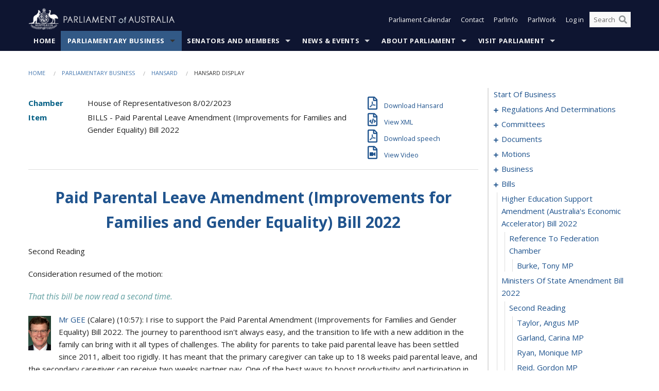

--- FILE ---
content_type: text/html; charset=utf-8
request_url: https://www.aph.gov.au/Parliamentary_Business/Hansard/Hansard_Display?bid=chamber/hansardr/26419/&sid=0043
body_size: 168103
content:


<!doctype html>
<!--[if lt IE 7 ]> <html lang="en" class="no-js ie6"> <![endif]-->
<!--[if IE 7 ]>    <html lang="en" class="no-js ie7"> <![endif]-->
<!--[if IE 8 ]>    <html lang="en" class="no-js ie8"> <![endif]-->
<!--[if IE 9 ]>    <html lang="en" class="no-js ie9"> <![endif]-->
<!--[if (gt IE 9)|!(IE)]><!-->
<html class="no-js" lang="en" xml:lang="en" xmlns="http://www.w3.org/1999/xhtml">
<!--<![endif]-->

<head id="Head1">
    <!-- UserWay widget -->
    <script>
        (function (d) {
            var s = d.createElement("script");
            /* uncomment the following line to override default position*/
            /* s.setAttribute("data-position", 1);*/
            /* uncomment the following line to override default size (values: small, large)*/
            /* s.setAttribute("data-size", "large");*/
            /* uncomment the following line to override default language (e.g., fr, de, es, he, nl, etc.)*/
            /* s.setAttribute("data-language", "null");*/
            /* uncomment the following line to override color set via widget (e.g., #053f67)*/
            s.setAttribute("data-color", "#0e1531");
            /* uncomment the following line to override type set via widget (1=person, 2=chair, 3=eye, 4=text)*/
            /* s.setAttribute("data-type", "1");*/
            /* s.setAttribute("data-statement_text:", "Our Accessibility Statement");*/
            /* s.setAttribute("data-statement_url", "http://www.example.com/accessibility";*/
            /* uncomment the following line to override support on mobile devices*/
            /* s.setAttribute("data-mobile", true);*/
            /* uncomment the following line to set custom trigger action for accessibility menu*/
            /* s.setAttribute("data-trigger", "triggerId")*/
            s.setAttribute("data-account", "Nu37TW4Ef2");
            s.setAttribute("src", "https://cdn.userway.org/widget.js");
            (d.body || d.head).appendChild(s);
        })(document)
    </script>
    <!-- Google Tag Manager -->
    <script>(function (w, d, s, l, i) {
                w[l] = w[l] || []; w[l].push({
                    'gtm.start':
                        new Date().getTime(), event: 'gtm.js'
                }); var f = d.getElementsByTagName(s)[0],
                    j = d.createElement(s), dl = l != 'dataLayer' ? '&l=' + l : ''; j.async = true; j.src =
                        'https://www.googletagmanager.com/gtm.js?id=' + i + dl; f.parentNode.insertBefore(j, f);
            })(window, document, 'script', 'dataLayer', 'GTM-N2CL3M9');</script>
    <!-- End Google Tag Manager -->
    <meta charset="utf-8" /><meta http-equiv="X-UA-Compatible" content="IE=edge,chrome=1" /><meta property="og:title" content="Hansard Display" /><meta property="og:image" content="/images/template/Default_Classified_150_90.png" /><meta property="og:description" content="Hansard Display" /><meta property="og:url" content="https://www.aph.gov.au/Parliamentary_Business/Hansard/Hansard_Display?bid=chamber/hansardr/26419/&amp;sid=0043" /><meta name="msvalidate.01" content="5D9111AD3364510F24400EBF6E139AB5" /><title>
	Hansard Display
        
     &ndash; Parliament of Australia
</title><link rel="schema.DCTERMS" href="http://purl.org/dc/terms/" /><link rel="schema.AGLSTERMS" href="http://www.agls.gov.au/agls/terms/" /><link rel="license" href="http://creativecommons.org/licenses/by-nc-nd/3.0/au/" /><meta name="description" content="Hansard Display" /><meta name="keywords" content="parliament, house, senate, parliamentary, committees, representatives, government, bills, motions" /><meta name="DCTERMS.Description" content="Hansard Display" /><meta name="DCTERMS.creator" content="corporateName=Commonwealth Parliament; address=Parliament House, Canberra, ACT, 2600; contact=+61 2 6277 7111;" /><meta name="DCTERMS.title" content="Hansard Display" /><meta name="DCTERMS.subject" content="Hansard Display" /><meta name="DCTERMS.created" content="2015-10-01" /><meta name="DCTERMS.modified" content="2023-12-19" /><meta name="DCTERMS.type" content="text" /><meta name="DCTERMS.coverage" content="Australia" /><meta name="DCTERMS.identifier" content="https://www.aph.gov.au/Parliamentary_Business/Hansard/Hansard_Display?bid=chamber/hansardr/26419/&amp;sid=0043" /><meta name="DCTERMS.publisher" content="corporateName=Commonwealth Parliament; address=Parliament House, Canberra, ACT, 2600; contact=+61 2 6277 7111" /><meta name="DCTERMS.rights" content="http://www.aph.gov.au/Help/Disclaimer_Privacy_Copyright" /><meta name="DCTERMS.rightsHolder" content="Commonwealth of Australia" /><meta name="DCTERMS.license" content="Creative Commons - Attribution-NonCommercial-NoDerivs 3.0 Australia (CC BY-NC-ND 3.0 AU)" /><meta name="DCTERMS.language" content="en-AU" /><meta name="DCTERMS.format" content="text/html" /><meta name="viewport" content="width=device-width, initial-scale=1.0" /><link rel="shortcut icon" href="/favicon.ico" /><link href="//fonts.googleapis.com/css?family=Open+Sans:400italic,700,300,800,400|Open+Sans+Condensed:300,700" rel="stylesheet" type="text/css" /><link rel="apple-touch-icon" sizes="60x60" href="/touch-icon-iphone.png" /><link rel="apple-touch-icon" sizes="76x76" href="/touch-icon-ipad.png" /><link rel="apple-touch-icon" sizes="120x120" href="/touch-icon-iphone-retina.png" /><link rel="apple-touch-icon" sizes="152x152" href="/touch-icon-ipad-retina.png" />
        
        <link rel="stylesheet" media="screen" href="/css/style.min.css?v=4256636926" />
        
        <link rel="stylesheet" media="handheld" href="/css/handheld.css?v=3444104224" />
        <link rel="stylesheet" media="screen" href="/css/aph-theme/jquery-ui-1.8.6.custom.css" />
        <link rel="stylesheet" media="screen" href="/css/vendor/colorbox/colorbox.css?v=215458967" />
        
        <link rel="stylesheet" media="print" href="/css/print.css?v=1577436929" />
        

    <script type="text/javascript" src="/js/libs/jquery-1.10.2.min.js"></script>
    <script type="text/javascript" src="/js/libs/jquery-ui-1.10.4.custom.min.js"></script>
    <script type="text/javascript" src="/js/jquery.dateFormat-1.0.js"></script>
    <script type="text/javascript" src="/js/libs/jquery-migrate-1.2.1.min.js"></script>
    <script type="text/javascript" src="/js/plugins.js?v=2347550531"></script>
    <script type="text/javascript" src="/js/script.js?v=4153783859"></script>
    
    <script type="text/javascript" src="/js/vendor/lightbox2/lightbox.min.js?v=97624409"></script>

    <script type="text/javascript" src="/js/vendor/lightbox2/lightbox.min.js?v=97624409"></script>

    
    <script src="/js/libs/contentshare.js?v=2058135496"></script>

    <script type="text/javascript" src="/js/libs/react/react.min.js?v=3706843405"></script>
    <script type="text/javascript" src="/js/libs/react/react-dom.min.js?v=3706843405"></script>
    <script type="text/javascript" src="/js/libs/pubsub.js?v=2418985062"></script>
    <script type="text/javascript" src="/js/libs/moment.js?v=160068683"></script>
    <script type="text/javascript" src="/js/libs/moment-timezone-with-data.js?v=1518348680"></script>
    <script type="text/javascript">
        moment.tz.setDefault("Australia/Canberra");
    </script>
    <script type="text/javascript" src="/js/libs/duration-format.js?v=273884284"></script>

    <!--PLUGINS-->
    <script src="/js/vendor/porthole.min.js?v=2253615438"></script>
    <!--END PLUGINS-->
    <!--CORE-->
    <script src="/js/core.js?v=3918537519"></script>
    <!--END CORE-->

    <!--[if !(IE 6) | !(IE 7) | !(IE 8)]><!-->
    <script type="text/javascript" src="/js/libs/snap-ie-cache-fix.js?v=309387760"></script>
    <script type="text/javascript" src="/js/libs/respond.js?v=2777172843"></script>
    <!--<![endif]-->

    <!--[if lte IE 8 ]>
        <link rel="stylesheet" href="/css/ie-legacy.css" />    
    <![endif]-->

    <!--[if lt IE 7 ]>
    <script src="/js/libs/dd_belatedpng.js"></script>
    <script> DD_belatedPNG.fix('#site-logo img'); //fix any <img> or .png_bg background-images </script>
    <![endif]-->
    <script type="text/javascript" src="/js/libs/modernizr-3.6-complete.min.js?v=3030946925"></script>
    <script type="text/javascript" src="/js/vendor/AC_RunActiveContent.js?v=2714468098"></script>
    
    <script src="https://www.google.com/recaptcha/api.js?render=6Ld_jYUpAAAAALpOhXvR17v-Mkd6yXzP0m8pJ6RD"></script>
    </head>
<body id="body1" class="">
    <!-- Google Tag Manager (noscript) -->
    <noscript>
        <iframe src="https://www.googletagmanager.com/ns.html?id="
            height="0" width="0" style="display: none; visibility: hidden"></iframe>
    </noscript>
    <!-- End Google Tag Manager (noscript) -->
    <form method="post" action="/Parliamentary_Business/Hansard/Hansard_Display?bid=chamber/hansardr/26419/&amp;sid=0043" id="mainform">
<div class="aspNetHidden">
<input type="hidden" name="__EVENTTARGET" id="__EVENTTARGET" value="" />
<input type="hidden" name="__EVENTARGUMENT" id="__EVENTARGUMENT" value="" />
<input type="hidden" name="__VIEWSTATE" id="__VIEWSTATE" value="0hrHO1OsY4aUFOAQZOohE5/DegIF8MNaYpfF9IDBSUgMB8TLQ7LVzDCAGr1XZh+wSZxmHjAKfmn4vjNbidfN9kWLt2iZshzUSpfUtbaodOdB/u5JaH2hyq6QxGUfbqP9yPd8D4Z5KOXXjGgzzy6wXrPA+a02MpKL5KVgYpNl/phC6c61WiIsb23c2F9udzriWqlBmWgwBTrnGo41Rfz2T/3iFVL5NEhJfKnrd5/tU8Da0TPIkynPMaHty+aRMH4794sFr7IGoFpy7LDRhcgIBeASQk4UclqkBdkzawvYimM9YbXRl6q6O1uRXtSjojUo84XDIAS3n1RrxKjXE8Xhm7u9abCf/hXfc5CgwBaX3hFazsDlLMNbKldCHev/Y9Bmg005BtTvAS+RQF/6IblzozLGurXBjm/XeyyIDJHv84smisQIiVANDk1edlopWtO6bxjpDzPBwtgxWM08Bi9FINjI9WeSKsakVYuFISIX+PLoZQAYqPh3u3SAdGD/+27ttLmGyEmT6LwxyE0yzxMWyVpgck2UqloBeUiNIKnNXByWsoTeZq/nzsrggH6dzVcRu2EDwAGciW3Iuq6k9s1MqHjLtQRG35lj0ywm4sLoOeD09wtZ4PnEAA4EBH/Ed3W5z8YPfiXBoNkMXn0aYKmUuIG8iKw7uCOKP5uesCXUp4lnw7DDk5dJs20p/fh5Zl3M8cPXgeDLdDdgz+inm36fvHAC7JJG4HYjFGyHI4Nt05x87AC/gg6aqGk7BPYrHKZfAJkCAWejPzpNFU0v6gN+SK4WzwQp09zlmw2UPam5KnW/LuYbYARF9zZraMEJqjNrQpVFL4kUJckBdcbvX1DVjcEkb3W/YFnX/B8qIVetxHGdQtZnGpnjtfqtpbIfJq5Cp85X7O5a4+Pe5OyrhXr6HAeX27VQq1p7ZC72TfyQbF6Tv/CGIgRG57mcOgnK6X/G1aWO9ZuwRQtp3Q7JyRADO96x+7UVmkiYwwse9iSl7QmGay57SOPnka9yAoq4SxHhwoOthliQeDsno54/LEG2Reandafssl9V7BHU7DzobqCKlJkjLFpsKw0BYCx5hTsiwmLDpJIZ93AjagpNUdm1gs1Q5SRTpRxOGbB/dJq+BNQn/PQfTujB5i8Rjf+ENfkpvullHw==" />
</div>

<script type="text/javascript">
//<![CDATA[
var theForm = document.forms['mainform'];
if (!theForm) {
    theForm = document.mainform;
}
function __doPostBack(eventTarget, eventArgument) {
    if (!theForm.onsubmit || (theForm.onsubmit() != false)) {
        theForm.__EVENTTARGET.value = eventTarget;
        theForm.__EVENTARGUMENT.value = eventArgument;
        theForm.submit();
    }
}
//]]>
</script>


<script src="/WebResource.axd?d=pynGkmcFUV13He1Qd6_TZLoiRuBpjqx-mc4XYiEXE5AhhIqco9hBwrTw0Tb7b7xnVXxVYQ2&amp;t=638901896248157332" type="text/javascript"></script>

<SCRIPT LANGUAGE="JavaScript">function validatecbRAgree(oSrc, args){args.IsValid = document.getElementById("cbRAgree").checked;}</SCRIPT><SCRIPT LANGUAGE="JavaScript">function validatetxtRPasswordConfirm(oSrc, args){args.IsValid = document.getElementById("txtRPasswordConfirm").value.length == 0 || (document.getElementById("txtRPasswordConfirm").value.length > 0 && document.getElementById("txtRPassword").value == document.getElementById("txtRPasswordConfirm").value);}</SCRIPT>
<script src="/ScriptResource.axd?d=NJmAwtEo3Ipnlaxl6CMhvke6LuKNAIG7wYOJ0svbr6ONPX84I_mgHcaT4vlKIcsaiSilqTO2BSjgHfMknroo8jcCuptYgPcm4RziWlEs--KIFpQTsX7IzkyRphQJbqfMTX1duQSbK8E8ppY2fR2sRsVOWZo1&amp;t=5c0e0825" type="text/javascript"></script>
<script src="/ScriptResource.axd?d=dwY9oWetJoJoVpgL6Zq8ONn6rPVYJGBVTR68BxEKJFmfic3OWCCt72aiM8KSgUYJDTVRUBGKySWh7ZXPbC0k-ODM6mBUyoBgGnd8l-OIjB5fkBCFQwlBjvs66KJFiYOzD8rOxneUeSdqeqrGhXA_47-1LZA1&amp;t=5c0e0825" type="text/javascript"></script>
<script src="/ParliamentNumbers.svc/js" type="text/javascript"></script>
<script src="/Predictive/Predictive.asmx/js" type="text/javascript"></script>
<div class="aspNetHidden">

	<input type="hidden" name="__VIEWSTATEGENERATOR" id="__VIEWSTATEGENERATOR" value="35DD2790" />
</div>
        <script type="text/javascript">
//<![CDATA[
Sys.WebForms.PageRequestManager._initialize('ScriptManager1', 'mainform', [], [], [], 90, '');
//]]>
</script>


        <div class="off-canvas-wrap" data-offcanvas>
            <div aria-label="inner-wrap" class="inner-wrap">
                

<header>
    <section class="row" role="navigation" aria-label="Skip links">
        <div class="columns">
            <ul class="skip-links">
                <li><a role="button" href="#main-nav" aria-label="Skip to navigation">Skip to navigation</a></li>
                <li><a role="button" href="#content" aria-label="Skip to content">Skip to content</a></li>
            </ul>
        </div>
    </section>

    <div class="row header-img">
        <div class="medium-4 large-4 columns">
            <h1><a href="/">
                <img src="/images/template/header-logo.png" alt="Home - Parliament of Australia logo" /></a></h1>
        </div>

        <div class="medium-8 large-8 columns" style="padding-left: 0rem">
            <div class="row">
                <div class="columns">
                    <div class="nav-top-links-container">
                        <nav aria-label="Quick links" class="nav-top-links">
                            <ul class="inline-block-list text-small">
                                <li><a title="Open the Parliament Calendar" href="#" role="button" class="right-off-canvas-toggle" id="openParliamentaryCalendar" tabindex="0">Parliament Calendar</a></li>
                                <li><a title="Contact Us" href="/Help/Contact">Contact</a></li>
                                <li class="hide-for-small-only"><a title="Go to ParlInfo Search" href="https://parlinfo.aph.gov.au" target="_blank" rel="noopener noreferrer">ParlInfo</a></li>
                                <li class="hide-for-small-only"><a title="Go to ParlWork" href="https://parlwork.aph.gov.au" target="_blank" rel="noopener noreferrer">ParlWork</a></li>
                                
                                
                                        <li>
                                            <a title="Log in to My Parliament account" href="/Help/Login">Log in</a>
                                        </li>
                                    

                                <li class="has-form hide-for-small-only">
                                    <input aria-label="Search the website" id="txtGenericSearchTerm" aria-label="Input search content" type="text" placeholder="Search ...">
                                    <button id="btnGenericSearch" aria-label="Perform a search" type="submit"><em class="fa fa-search"></em></button>
                                </li>

                                <!--START SEARCH CONTROL-->
                                <script type="text/javascript">
                                    function SearchTermIsValid(searchTerm) {
                                        var result = searchTerm !== '';
                                        return result;
                                    }

                                    $(document).ready(function () {
                                        $("#btnGenericSearch").on("click", function (e) {
                                            e.preventDefault();

                                            var searchTerm = encodeURI($("#txtGenericSearchTerm").val());

                                            if (SearchTermIsValid(searchTerm)) {
                                                if (window.location.href.indexOf("parlview.aph.gov.au") > -1) {
                                                    window.location = "https://www.aph.gov.au/Help/Federated_Search_Results?q=" + searchTerm;
                                                } else {
                                                    window.location = "/Help/Federated_Search_Results?q=" + searchTerm;
                                                }
                                            }

                                            return false;
                                        });

                                        $("#txtGenericSearchTerm").keypress(function (e) {
                                            if (e.keyCode === 13) {
                                                $("#btnGenericSearch").click();
                                                return false;
                                            }
                                        });
                                    });
                                </script>
                                <!--END SEARCH CONTROL-->
                            </ul>
                        </nav>
                    </div>
                </div>
            </div>
        </div>
    </div>
</header>

<script type="text/javascript" src="/js/components/global/header-username.js"></script>

                

<div class="contain-to-grid">
    <nav aria-label="Site navigation" id="main-nav" class="top-bar" data-topbar>
        <ul class="title-area nav-top-links-mobile">
           <li class="has-form show-for-small-only">
                <input aria-label="Search the website" id="txtGenericSearchTermMobile" aria-label="Input search content" type="text" placeholder="Search ...">
                <button id="btnGenericSearchMobile" aria-label="Perform a search" type="submit"><em class="fa fa-search"></em></button>
            </li>

            <!--START SEARCH CONTROL-->
            <script type="text/javascript">
                function SearchTermIsValid(searchTerm) {
                    var result = searchTerm !== '';
                    return result;
                }

                $(document).ready(function () {
                    $("#btnGenericSearchMobile").on("click", function (e) {
                        e.preventDefault();

                        var searchTerm = encodeURI($("#txtGenericSearchTermMobile").val());

                        if (SearchTermIsValid(searchTerm)) {
                            if (window.location.href.indexOf("parlview.aph.gov.au") > -1) {
                                window.location = "https://www.aph.gov.au/Help/Federated_Search_Results?q=" + searchTerm;
                            } else {
                                window.location = "/Help/Federated_Search_Results?q=" + searchTerm;
                            }
                        }

                        return false;
                    });

                    $("#txtGenericSearchTermMobile").keypress(function (e) {
                        if (e.keyCode === 13) {
                            $("#btnGenericSearchMobile").click();
                            return false;
                        }
                    });
                });
            </script>
            <!--END SEARCH CONTROL-->
            <li class="toggle-topbar menu-icon">
                <a href="#" onclick="sendGoogleAnalyticsEvent('Primary Nav', 'Click hamburger menu', '')" role="button" aria-label="Open site navigation" aria-expanded="false">
                    <span>Menu</span>
                </a>
            </li>
        </ul>

        <section role="navigation" aria-label="navigation" class="top-bar-section top-bar-section-hidden">
            <ul id="main-nav-sub">
            
                <li class="">
                    <a href="/" class="primary-nav-item-dropdown"
                       onclick="sendGoogleAnalyticsEvent('Primary Nav', 'Click Parent item', 'Home')">Home</a>

                
                </li>
                
                <li class="active has-dropdown not-click">
                    <a href="/Parliamentary_Business" class="primary-nav-item-dropdown"
                       onclick="sendGoogleAnalyticsEvent('Primary Nav', 'Click Parent item', 'Parliamentary Business')">Parliamentary Business</a>

                
                    <ul class="dropdown primary-nav-item-dropdown-hidden">

                    
                        <li class="">
                            <a href="/Parliamentary_Business/Bills_Legislation" onclick="sendGoogleAnalyticsEvent('Primary Nav', 'Click Child item', 'Bills and Legislation')">Bills and Legislation</a>
                        </li>
                        
                        <li class="">
                            <a href="/Parliamentary_Business/Tabled_documents" onclick="sendGoogleAnalyticsEvent('Primary Nav', 'Click Child item', 'Tabled documents')">Tabled documents</a>
                        </li>
                        
                        <li class="">
                            <a href="/Parliamentary_Business/Chamber_documents" onclick="sendGoogleAnalyticsEvent('Primary Nav', 'Click Child item', 'Chamber documents')">Chamber documents</a>
                        </li>
                        
                        <li class="">
                            <a href="/Parliamentary_Business/Hansard" onclick="sendGoogleAnalyticsEvent('Primary Nav', 'Click Child item', 'Hansard')">Hansard</a>
                        </li>
                        
                        <li class="">
                            <a href="/Parliamentary_Business/Senate_estimates" onclick="sendGoogleAnalyticsEvent('Primary Nav', 'Click Child item', 'Senate estimates')">Senate estimates</a>
                        </li>
                        
                        <li class="">
                            <a href="/Parliamentary_Business/Committees" onclick="sendGoogleAnalyticsEvent('Primary Nav', 'Click Child item', 'Committees')">Committees</a>
                        </li>
                        
                        <li class="">
                            <a href="/Parliamentary_Business/Statistics" onclick="sendGoogleAnalyticsEvent('Primary Nav', 'Click Child item', 'Statistics')">Statistics</a>
                        </li>
                        
                        <li class="">
                            <a href="/Parliamentary_Business/Petitions" onclick="sendGoogleAnalyticsEvent('Primary Nav', 'Click Child item', 'Petitions')">Petitions</a>
                        </li>
                        
                    </ul>
                    
                </li>
                
                <li class="has-dropdown not-click">
                    <a href="/Senators_and_Members" class="primary-nav-item-dropdown"
                       onclick="sendGoogleAnalyticsEvent('Primary Nav', 'Click Parent item', 'Senators and Members')">Senators and Members</a>

                
                    <ul class="dropdown primary-nav-item-dropdown-hidden">

                    
                        <li class="">
                            <a href="/Senators_and_Members/Senators" onclick="sendGoogleAnalyticsEvent('Primary Nav', 'Click Child item', 'Senators')">Senators</a>
                        </li>
                        
                        <li class="">
                            <a href="/Senators_and_Members/Members" onclick="sendGoogleAnalyticsEvent('Primary Nav', 'Click Child item', 'Members')">Members</a>
                        </li>
                        
                        <li class="">
                            <a href="/Senators_and_Members/Contacting_Senators_and_Members" onclick="sendGoogleAnalyticsEvent('Primary Nav', 'Click Child item', 'Contacting Senators and Members')">Contacting Senators and Members</a>
                        </li>
                        
                    </ul>
                    
                </li>
                
                <li class="has-dropdown not-click">
                    <a href="/News_and_Events" class="primary-nav-item-dropdown"
                       onclick="sendGoogleAnalyticsEvent('Primary Nav', 'Click Parent item', 'News \u0026 Events')">News & Events</a>

                
                    <ul class="dropdown primary-nav-item-dropdown-hidden">

                    
                        <li class="">
                            <a href="/News_and_Events/Watch_Read_Listen" onclick="sendGoogleAnalyticsEvent('Primary Nav', 'Click Child item', 'Watch, Read, Listen')">Watch, Read, Listen</a>
                        </li>
                        
                        <li class="">
                            <a href="/News_and_Events/Events_Calendar" onclick="sendGoogleAnalyticsEvent('Primary Nav', 'Click Child item', 'Events Calendar')">Events Calendar</a>
                        </li>
                        
                        <li class="">
                            <a href="/News_and_Events/Senate_news_and_events" onclick="sendGoogleAnalyticsEvent('Primary Nav', 'Click Child item', 'Senate news and events')">Senate news and events</a>
                        </li>
                        
                        <li class="">
                            <a href="/News_and_Events/About_the_House_News" onclick="sendGoogleAnalyticsEvent('Primary Nav', 'Click Child item', 'About the House News')">About the House News</a>
                        </li>
                        
                        <li class="">
                            <a href="/News_and_Events/Joint_statements_by_the_Presiding_Officers" onclick="sendGoogleAnalyticsEvent('Primary Nav', 'Click Child item', 'Joint statements by the Presiding Officers')">Joint statements by the Presiding Officers</a>
                        </li>
                        
                        <li class="">
                            <a href="/News_and_Events/My_First_Speech" onclick="sendGoogleAnalyticsEvent('Primary Nav', 'Click Child item', 'My First Speech')">My First Speech</a>
                        </li>
                        
                    </ul>
                    
                </li>
                
                <li class="has-dropdown not-click">
                    <a href="/About_Parliament" class="primary-nav-item-dropdown"
                       onclick="sendGoogleAnalyticsEvent('Primary Nav', 'Click Parent item', 'About Parliament')">About Parliament</a>

                
                    <ul class="dropdown primary-nav-item-dropdown-hidden">

                    
                        <li class="">
                            <a href="/About_Parliament/Senate" onclick="sendGoogleAnalyticsEvent('Primary Nav', 'Click Child item', 'Senate')">Senate</a>
                        </li>
                        
                        <li class="">
                            <a href="/About_Parliament/House_of_Representatives" onclick="sendGoogleAnalyticsEvent('Primary Nav', 'Click Child item', 'House of Representatives')">House of Representatives</a>
                        </li>
                        
                        <li class="">
                            <a href="/About_Parliament/Work_of_the_Parliament" onclick="sendGoogleAnalyticsEvent('Primary Nav', 'Click Child item', 'Work of the Parliament')">Work of the Parliament</a>
                        </li>
                        
                        <li class="">
                            <a href="/About_Parliament/Parliamentary_Leadership_Taskforce" onclick="sendGoogleAnalyticsEvent('Primary Nav', 'Click Child item', 'Parliamentary Leadership Taskforce')">Parliamentary Leadership Taskforce</a>
                        </li>
                        
                        <li class="">
                            <a href="/About_Parliament/Parliamentary_departments" onclick="sendGoogleAnalyticsEvent('Primary Nav', 'Click Child item', 'Parliamentary departments')">Parliamentary departments</a>
                        </li>
                        
                        <li class="">
                            <a href="/About_Parliament/International_Program" onclick="sendGoogleAnalyticsEvent('Primary Nav', 'Click Child item', 'International Program')">International Program</a>
                        </li>
                        
                        <li class="">
                            <a href="/About_Parliament/Publications" onclick="sendGoogleAnalyticsEvent('Primary Nav', 'Click Child item', 'Publications and policies')">Publications and policies</a>
                        </li>
                        
                        <li class="">
                            <a href="/About_Parliament/Employment" onclick="sendGoogleAnalyticsEvent('Primary Nav', 'Click Child item', 'Employment')">Employment</a>
                        </li>
                        
                        <li class="">
                            <a href="/About_Parliament/Media_Rules_and_Filming_Applications" onclick="sendGoogleAnalyticsEvent('Primary Nav', 'Click Child item', 'Media Rules and Filming Applications')">Media Rules and Filming Applications</a>
                        </li>
                        
                        <li class="">
                            <a href="/About_Parliament/Education_Resources" onclick="sendGoogleAnalyticsEvent('Primary Nav', 'Click Child item', 'Education Resources')">Education Resources</a>
                        </li>
                        
                        <li class="">
                            <a href="/About_Parliament/Parliamentary_Friendship" onclick="sendGoogleAnalyticsEvent('Primary Nav', 'Click Child item', 'Parliamentary Friendship Groups (non-country)')">Parliamentary Friendship Groups (non-country)</a>
                        </li>
                        
                        <li class="">
                            <a href="/About_Parliament/Australian_Parliament_House_Security_Pass_Office" onclick="sendGoogleAnalyticsEvent('Primary Nav', 'Click Child item', 'Australian Parliament House Security Pass Office')">Australian Parliament House Security Pass Office</a>
                        </li>
                        
                        <li class="">
                            <a href="/About_Parliament/Sitting_Calendar" onclick="sendGoogleAnalyticsEvent('Primary Nav', 'Click Child item', 'Sitting Calendar')">Sitting Calendar</a>
                        </li>
                        
                    </ul>
                    
                </li>
                
                <li class="has-dropdown not-click">
                    <a href="/Visit_Parliament" class="primary-nav-item-dropdown"
                       onclick="sendGoogleAnalyticsEvent('Primary Nav', 'Click Parent item', 'Visit Parliament')">Visit Parliament</a>

                
                    <ul class="dropdown primary-nav-item-dropdown-hidden">

                    
                        <li class="">
                            <a href="/Visit_Parliament/Whats_On" onclick="sendGoogleAnalyticsEvent('Primary Nav', 'Click Child item', 'What\u0027s on')">What's on</a>
                        </li>
                        
                        <li class="">
                            <a href="/Visit_Parliament/Things_to_Do" onclick="sendGoogleAnalyticsEvent('Primary Nav', 'Click Child item', 'Things to Do')">Things to Do</a>
                        </li>
                        
                        <li class="">
                            <a href="/Visit_Parliament/Art" onclick="sendGoogleAnalyticsEvent('Primary Nav', 'Click Child item', 'Art at Parliament')">Art at Parliament</a>
                        </li>
                        
                        <li class="">
                            <a href="/Visit_Parliament/Dining" onclick="sendGoogleAnalyticsEvent('Primary Nav', 'Click Child item', 'Dining')">Dining</a>
                        </li>
                        
                        <li class="">
                            <a href="/Visit_Parliament/Parliament_Shop" onclick="sendGoogleAnalyticsEvent('Primary Nav', 'Click Child item', 'Parliament Shop')">Parliament Shop</a>
                        </li>
                        
                        <li class="">
                            <a href="/Visit_Parliament/Venue_Hire" onclick="sendGoogleAnalyticsEvent('Primary Nav', 'Click Child item', 'Venue Hire')">Venue Hire</a>
                        </li>
                        
                        <li class="">
                            <a href="/Visit_Parliament/Plan_your_Visit" onclick="sendGoogleAnalyticsEvent('Primary Nav', 'Click Child item', 'Plan your Visit')">Plan your Visit</a>
                        </li>
                        
                        <li class="">
                            <a href="/Visit_Parliament/Accessibility" onclick="sendGoogleAnalyticsEvent('Primary Nav', 'Click Child item', 'Accessibility')">Accessibility</a>
                        </li>
                        
                    </ul>
                    
                </li>
                
            </ul>
        </section>
    </nav>
</div>

                
                


<div class="row padding-medium" id="content" role="main">
    <div class="columns">
        
<div class="breadcrumbs-container show-for-medium-up">
    <a id="skip"></a>
    <!-- START BREADCRUMBS -->
    
    <nav aria-label="Breadcrumbs" class="breadcrumbs">
        
               <a href="/">Home</a>
              
               <a href="/Parliamentary_Business">Parliamentary Business</a>
              
               <a href="/Parliamentary_Business/Hansard">Hansard</a>
              
               <span aria-label="breadcrumbs" class="current">Hansard Display</span>
              
    </nav>
    
    <!-- END BREADCRUMBS -->
</div>

        <div class="row">
            <div class="large-3 large-push-9 columns">
                <div class="hide-for-large-up">
                    <h4><a onclick="handleclick()" style="text-decoration: none"><i class="fa fa-bars"></i>&nbsp;&nbsp;Table of contents</h4>
                </div>
                <div id="hansard-nav" class="hansarad-toc-split hide-for-medium-down">
                    <div class="box" style="padding: 0 10px 0 0;" xmlns:aph="http://www.aph.gov.au/xsl" xmlns:aphhansard="http://www.aph.gov.au/xslhansard"><ul class="hansard-toc"><li><div class="hansard-section"><a href="/Parliamentary_Business/Hansard/Hansard_Display?bid=chamber/hansardr/26419/&amp;sid=0000" class="&#xD;&#xA;                    hansard-link&#xD;&#xA;                  " onclick="&#xD;&#xA;                    scroll(0,0)&#xD;&#xA;                  " data-bid="chamber/hansardr/26419/" data-sid="0000" aria-label="0000">start of business</a></div><li><div class="hansard-section"><a href="#" class="expand"><em class="fa fa-plus" style="font-size:10px;">  </em></a><a href="/Parliamentary_Business/Hansard/Hansard_Display?bid=chamber/hansardr/26419/&amp;sid=0001" class="&#xD;&#xA;                    hansard-link&#xD;&#xA;                  " onclick="&#xD;&#xA;                    scroll(0,0)&#xD;&#xA;                  " data-bid="chamber/hansardr/26419/" data-sid="0001" aria-label="0001">regulations and determinations</a></div><ul><li><div class="hansard-section"><a href="/Parliamentary_Business/Hansard/Hansard_Display?bid=chamber/hansardr/26419/&amp;sid=0002" class="&#xD;&#xA;                    hansard-fragment&#xD;&#xA;                  " onclick="&#xD;&#xA;                    scroll(0,0)&#xD;&#xA;                  " data-bid="chamber/hansardr/26419/" data-sid="0002" aria-label="0002">superannuation industry (supervision) amendment (annual members' meetings notices) regulations 2022</a></div><ul><li><div class="hansard-section"><a href="/Parliamentary_Business/Hansard/Hansard_Display?bid=chamber/hansardr/26419/&amp;sid=0003" class="&#xD;&#xA;                    hansard-fragment&#xD;&#xA;                  " onclick="&#xD;&#xA;                    scroll(0,0)&#xD;&#xA;                  " data-bid="chamber/hansardr/26419/" data-sid="0003" aria-label="0003">disallowance</a></div><ul><li><div class="hansard-section"><a href="/Parliamentary_Business/Hansard/Hansard_Display?bid=chamber/hansardr/26419/&amp;sid=0004" class="&#xD;&#xA;                    hansard-fragment&#xD;&#xA;                  " onclick="&#xD;&#xA;                    scroll(0,0)&#xD;&#xA;                  " data-bid="chamber/hansardr/26419/" data-sid="0004" aria-label="0004">Dick, Milton MP (The SPEAKER)</a></div><li><div class="hansard-section"><a href="/Parliamentary_Business/Hansard/Hansard_Display?bid=chamber/hansardr/26419/&amp;sid=0005" class="&#xD;&#xA;                    hansard-fragment&#xD;&#xA;                  " onclick="&#xD;&#xA;                    scroll(0,0)&#xD;&#xA;                  " data-bid="chamber/hansardr/26419/" data-sid="0005" aria-label="0005">division</a></div></ul></li></ul></li></ul></li><li><div class="hansard-section"><a href="#" class="expand"><em class="fa fa-plus" style="font-size:10px;">  </em></a><a href="/Parliamentary_Business/Hansard/Hansard_Display?bid=chamber/hansardr/26419/&amp;sid=0006" class="&#xD;&#xA;                    hansard-link&#xD;&#xA;                  " onclick="&#xD;&#xA;                    scroll(0,0)&#xD;&#xA;                  " data-bid="chamber/hansardr/26419/" data-sid="0006" aria-label="0006">committees</a></div><ul><li><div class="hansard-section"><a href="/Parliamentary_Business/Hansard/Hansard_Display?bid=chamber/hansardr/26419/&amp;sid=0007" class="&#xD;&#xA;                    hansard-fragment&#xD;&#xA;                  " onclick="&#xD;&#xA;                    scroll(0,0)&#xD;&#xA;                  " data-bid="chamber/hansardr/26419/" data-sid="0007" aria-label="0007">selection committee</a></div><ul><li><div class="hansard-section"><a href="/Parliamentary_Business/Hansard/Hansard_Display?bid=chamber/hansardr/26419/&amp;sid=0008" class="&#xD;&#xA;                    hansard-fragment&#xD;&#xA;                  " onclick="&#xD;&#xA;                    scroll(0,0)&#xD;&#xA;                  " data-bid="chamber/hansardr/26419/" data-sid="0008" aria-label="0008">report</a></div><ul><li><div class="hansard-section"><a href="/Parliamentary_Business/Hansard/Hansard_Display?bid=chamber/hansardr/26419/&amp;sid=0009" class="&#xD;&#xA;                    hansard-fragment&#xD;&#xA;                  " onclick="&#xD;&#xA;                    scroll(0,0)&#xD;&#xA;                  " data-bid="chamber/hansardr/26419/" data-sid="0009" aria-label="0009">Dick, Milton MP (The SPEAKER)</a></div></ul></li></ul></li></ul></li><li><div class="hansard-section"><a href="#" class="expand"><em class="fa fa-plus" style="font-size:10px;">  </em></a><a href="/Parliamentary_Business/Hansard/Hansard_Display?bid=chamber/hansardr/26419/&amp;sid=0010" class="&#xD;&#xA;                    hansard-link&#xD;&#xA;                  " onclick="&#xD;&#xA;                    scroll(0,0)&#xD;&#xA;                  " data-bid="chamber/hansardr/26419/" data-sid="0010" aria-label="0010">documents</a></div><ul><li><div class="hansard-section"><a href="/Parliamentary_Business/Hansard/Hansard_Display?bid=chamber/hansardr/26419/&amp;sid=0011" class="&#xD;&#xA;                    hansard-fragment&#xD;&#xA;                  " onclick="&#xD;&#xA;                    scroll(0,0)&#xD;&#xA;                  " data-bid="chamber/hansardr/26419/" data-sid="0011" aria-label="0011">parliamentary leadership taskforce</a></div><ul><li><div class="hansard-section"><a href="/Parliamentary_Business/Hansard/Hansard_Display?bid=chamber/hansardr/26419/&amp;sid=0012" class="&#xD;&#xA;                    hansard-fragment&#xD;&#xA;                  " onclick="&#xD;&#xA;                    scroll(0,0)&#xD;&#xA;                  " data-bid="chamber/hansardr/26419/" data-sid="0012" aria-label="0012">presentation</a></div><ul><li><div class="hansard-section"><a href="/Parliamentary_Business/Hansard/Hansard_Display?bid=chamber/hansardr/26419/&amp;sid=0013" class="&#xD;&#xA;                    hansard-fragment&#xD;&#xA;                  " onclick="&#xD;&#xA;                    scroll(0,0)&#xD;&#xA;                  " data-bid="chamber/hansardr/26419/" data-sid="0013" aria-label="0013">Dick, Milton MP (The SPEAKER)</a></div></ul></li></ul></li></ul></li><li><div class="hansard-section"><a href="#" class="expand"><em class="fa fa-plus" style="font-size:10px;">  </em></a><a href="/Parliamentary_Business/Hansard/Hansard_Display?bid=chamber/hansardr/26419/&amp;sid=0014" class="&#xD;&#xA;                    hansard-link&#xD;&#xA;                  " onclick="&#xD;&#xA;                    scroll(0,0)&#xD;&#xA;                  " data-bid="chamber/hansardr/26419/" data-sid="0014" aria-label="0014">motions</a></div><ul><li><div class="hansard-section"><a href="/Parliamentary_Business/Hansard/Hansard_Display?bid=chamber/hansardr/26419/&amp;sid=0015" class="&#xD;&#xA;                    hansard-fragment&#xD;&#xA;                  " onclick="&#xD;&#xA;                    scroll(0,0)&#xD;&#xA;                  " data-bid="chamber/hansardr/26419/" data-sid="0015" aria-label="0015">parliamentary standards</a></div><ul><li><div class="hansard-section"><a href="/Parliamentary_Business/Hansard/Hansard_Display?bid=chamber/hansardr/26419/&amp;sid=0016" class="&#xD;&#xA;                    hansard-fragment&#xD;&#xA;                  " onclick="&#xD;&#xA;                    scroll(0,0)&#xD;&#xA;                  " data-bid="chamber/hansardr/26419/" data-sid="0016" aria-label="0016">Albanese, Anthony MP</a></div><li><div class="hansard-section"><a href="/Parliamentary_Business/Hansard/Hansard_Display?bid=chamber/hansardr/26419/&amp;sid=0017" class="&#xD;&#xA;                    hansard-fragment&#xD;&#xA;                  " onclick="&#xD;&#xA;                    scroll(0,0)&#xD;&#xA;                  " data-bid="chamber/hansardr/26419/" data-sid="0017" aria-label="0017">Dutton, Peter Craig MP</a></div><li><div class="hansard-section"><a href="/Parliamentary_Business/Hansard/Hansard_Display?bid=chamber/hansardr/26419/&amp;sid=0018" class="&#xD;&#xA;                    hansard-fragment&#xD;&#xA;                  " onclick="&#xD;&#xA;                    scroll(0,0)&#xD;&#xA;                  " data-bid="chamber/hansardr/26419/" data-sid="0018" aria-label="0018">Littleproud, David MP</a></div><li><div class="hansard-section"><a href="/Parliamentary_Business/Hansard/Hansard_Display?bid=chamber/hansardr/26419/&amp;sid=0019" class="&#xD;&#xA;                    hansard-fragment&#xD;&#xA;                  " onclick="&#xD;&#xA;                    scroll(0,0)&#xD;&#xA;                  " data-bid="chamber/hansardr/26419/" data-sid="0019" aria-label="0019">Bandt, Adam Paul MP</a></div><li><div class="hansard-section"><a href="/Parliamentary_Business/Hansard/Hansard_Display?bid=chamber/hansardr/26419/&amp;sid=0020" class="&#xD;&#xA;                    hansard-fragment&#xD;&#xA;                  " onclick="&#xD;&#xA;                    scroll(0,0)&#xD;&#xA;                  " data-bid="chamber/hansardr/26419/" data-sid="0020" aria-label="0020">Steggall, Zali MP</a></div><li><div class="hansard-section"><a href="/Parliamentary_Business/Hansard/Hansard_Display?bid=chamber/hansardr/26419/&amp;sid=0021" class="&#xD;&#xA;                    hansard-fragment&#xD;&#xA;                  " onclick="&#xD;&#xA;                    scroll(0,0)&#xD;&#xA;                  " data-bid="chamber/hansardr/26419/" data-sid="0021" aria-label="0021">reference to federation chamber</a></div><ul><li><div class="hansard-section"><a href="/Parliamentary_Business/Hansard/Hansard_Display?bid=chamber/hansardr/26419/&amp;sid=0022" class="&#xD;&#xA;                    hansard-fragment&#xD;&#xA;                  " onclick="&#xD;&#xA;                    scroll(0,0)&#xD;&#xA;                  " data-bid="chamber/hansardr/26419/" data-sid="0022" aria-label="0022">Burke, Tony MP</a></div></ul></li></ul></li></ul></li><li><div class="hansard-section"><a href="#" class="expand"><em class="fa fa-plus" style="font-size:10px;">  </em></a><a href="/Parliamentary_Business/Hansard/Hansard_Display?bid=chamber/hansardr/26419/&amp;sid=0023" class="&#xD;&#xA;                    hansard-link&#xD;&#xA;                  " onclick="&#xD;&#xA;                    scroll(0,0)&#xD;&#xA;                  " data-bid="chamber/hansardr/26419/" data-sid="0023" aria-label="0023">business</a></div><ul><li><div class="hansard-section"><a href="/Parliamentary_Business/Hansard/Hansard_Display?bid=chamber/hansardr/26419/&amp;sid=0024" class="&#xD;&#xA;                    hansard-fragment&#xD;&#xA;                  " onclick="&#xD;&#xA;                    scroll(0,0)&#xD;&#xA;                  " data-bid="chamber/hansardr/26419/" data-sid="0024" aria-label="0024">rearrangement</a></div><ul><li><div class="hansard-section"><a href="/Parliamentary_Business/Hansard/Hansard_Display?bid=chamber/hansardr/26419/&amp;sid=0025" class="&#xD;&#xA;                    hansard-fragment&#xD;&#xA;                  " onclick="&#xD;&#xA;                    scroll(0,0)&#xD;&#xA;                  " data-bid="chamber/hansardr/26419/" data-sid="0025" aria-label="0025">Burke, Tony MP</a></div></ul></li><li><div class="hansard-section"><a href="/Parliamentary_Business/Hansard/Hansard_Display?bid=chamber/hansardr/26419/&amp;sid=0026" class="&#xD;&#xA;                    hansard-fragment&#xD;&#xA;                  " onclick="&#xD;&#xA;                    scroll(0,0)&#xD;&#xA;                  " data-bid="chamber/hansardr/26419/" data-sid="0026" aria-label="0026">rearrangement</a></div><ul><li><div class="hansard-section"><a href="/Parliamentary_Business/Hansard/Hansard_Display?bid=chamber/hansardr/26419/&amp;sid=0027" class="&#xD;&#xA;                    hansard-fragment&#xD;&#xA;                  " onclick="&#xD;&#xA;                    scroll(0,0)&#xD;&#xA;                  " data-bid="chamber/hansardr/26419/" data-sid="0027" aria-label="0027">Burke, Tony MP</a></div></ul></li></ul></li><li><div class="hansard-section"><a href="#" class="expand"><em class="fa fa-plus" style="font-size:10px;">  </em></a><a href="/Parliamentary_Business/Hansard/Hansard_Display?bid=chamber/hansardr/26419/&amp;sid=0028" class="&#xD;&#xA;                    hansard-link&#xD;&#xA;                  " onclick="&#xD;&#xA;                    scroll(0,0)&#xD;&#xA;                  " data-bid="chamber/hansardr/26419/" data-sid="0028" aria-label="0028">bills</a></div><ul><li><div class="hansard-section"><a href="/Parliamentary_Business/Hansard/Hansard_Display?bid=chamber/hansardr/26419/&amp;sid=0029" class="&#xD;&#xA;                    hansard-fragment&#xD;&#xA;                  " onclick="&#xD;&#xA;                    scroll(0,0)&#xD;&#xA;                  " data-bid="chamber/hansardr/26419/" data-sid="0029" aria-label="0029">higher education support amendment (australia's economic accelerator) bill 2022</a></div><ul><li><div class="hansard-section"><a href="/Parliamentary_Business/Hansard/Hansard_Display?bid=chamber/hansardr/26419/&amp;sid=0030" class="&#xD;&#xA;                    hansard-fragment&#xD;&#xA;                  " onclick="&#xD;&#xA;                    scroll(0,0)&#xD;&#xA;                  " data-bid="chamber/hansardr/26419/" data-sid="0030" aria-label="0030">reference to federation chamber</a></div><ul><li><div class="hansard-section"><a href="/Parliamentary_Business/Hansard/Hansard_Display?bid=chamber/hansardr/26419/&amp;sid=0031" class="&#xD;&#xA;                    hansard-fragment&#xD;&#xA;                  " onclick="&#xD;&#xA;                    scroll(0,0)&#xD;&#xA;                  " data-bid="chamber/hansardr/26419/" data-sid="0031" aria-label="0031">Burke, Tony MP</a></div></ul></li></ul></li><li><div class="hansard-section"><a href="/Parliamentary_Business/Hansard/Hansard_Display?bid=chamber/hansardr/26419/&amp;sid=0032" class="&#xD;&#xA;                    hansard-fragment&#xD;&#xA;                  " onclick="&#xD;&#xA;                    scroll(0,0)&#xD;&#xA;                  " data-bid="chamber/hansardr/26419/" data-sid="0032" aria-label="0032">ministers of state amendment bill 2022</a></div><ul><li><div class="hansard-section"><a href="/Parliamentary_Business/Hansard/Hansard_Display?bid=chamber/hansardr/26419/&amp;sid=0033" class="&#xD;&#xA;                    hansard-fragment&#xD;&#xA;                  " onclick="&#xD;&#xA;                    scroll(0,0)&#xD;&#xA;                  " data-bid="chamber/hansardr/26419/" data-sid="0033" aria-label="0033">second reading</a></div><ul><li><div class="hansard-section"><a href="/Parliamentary_Business/Hansard/Hansard_Display?bid=chamber/hansardr/26419/&amp;sid=0034" class="&#xD;&#xA;                    hansard-fragment&#xD;&#xA;                  " onclick="&#xD;&#xA;                    scroll(0,0)&#xD;&#xA;                  " data-bid="chamber/hansardr/26419/" data-sid="0034" aria-label="0034">Taylor, Angus MP</a></div><li><div class="hansard-section"><a href="/Parliamentary_Business/Hansard/Hansard_Display?bid=chamber/hansardr/26419/&amp;sid=0035" class="&#xD;&#xA;                    hansard-fragment&#xD;&#xA;                  " onclick="&#xD;&#xA;                    scroll(0,0)&#xD;&#xA;                  " data-bid="chamber/hansardr/26419/" data-sid="0035" aria-label="0035">Garland, Carina MP</a></div><li><div class="hansard-section"><a href="/Parliamentary_Business/Hansard/Hansard_Display?bid=chamber/hansardr/26419/&amp;sid=0036" class="&#xD;&#xA;                    hansard-fragment&#xD;&#xA;                  " onclick="&#xD;&#xA;                    scroll(0,0)&#xD;&#xA;                  " data-bid="chamber/hansardr/26419/" data-sid="0036" aria-label="0036">Ryan, Monique MP</a></div><li><div class="hansard-section"><a href="/Parliamentary_Business/Hansard/Hansard_Display?bid=chamber/hansardr/26419/&amp;sid=0037" class="&#xD;&#xA;                    hansard-fragment&#xD;&#xA;                  " onclick="&#xD;&#xA;                    scroll(0,0)&#xD;&#xA;                  " data-bid="chamber/hansardr/26419/" data-sid="0037" aria-label="0037">Reid, Gordon MP</a></div><li><div class="hansard-section"><a href="/Parliamentary_Business/Hansard/Hansard_Display?bid=chamber/hansardr/26419/&amp;sid=0038" class="&#xD;&#xA;                    hansard-fragment&#xD;&#xA;                  " onclick="&#xD;&#xA;                    scroll(0,0)&#xD;&#xA;                  " data-bid="chamber/hansardr/26419/" data-sid="0038" aria-label="0038">Katter, Bob MP</a></div><li><div class="hansard-section"><a href="/Parliamentary_Business/Hansard/Hansard_Display?bid=chamber/hansardr/26419/&amp;sid=0039" class="&#xD;&#xA;                    hansard-fragment&#xD;&#xA;                  " onclick="&#xD;&#xA;                    scroll(0,0)&#xD;&#xA;                  " data-bid="chamber/hansardr/26419/" data-sid="0039" aria-label="0039">Rae, Sam MP</a></div></ul></li></ul></li><li><div class="hansard-section"><a href="/Parliamentary_Business/Hansard/Hansard_Display?bid=chamber/hansardr/26419/&amp;sid=0040" class="&#xD;&#xA;                    hansard-fragment&#xD;&#xA;                  " onclick="&#xD;&#xA;                    scroll(0,0)&#xD;&#xA;                  " data-bid="chamber/hansardr/26419/" data-sid="0040" aria-label="0040">higher education support amendment (australia's economic accelerator) bill 2022</a></div><ul><li><div class="hansard-section"><a href="/Parliamentary_Business/Hansard/Hansard_Display?bid=chamber/hansardr/26419/&amp;sid=0041" class="&#xD;&#xA;                    hansard-fragment&#xD;&#xA;                  " onclick="&#xD;&#xA;                    scroll(0,0)&#xD;&#xA;                  " data-bid="chamber/hansardr/26419/" data-sid="0041" aria-label="0041">second reading</a></div><ul><li><div class="hansard-section"><a href="/Parliamentary_Business/Hansard/Hansard_Display?bid=chamber/hansardr/26419/&amp;sid=0042" class="&#xD;&#xA;                    hansard-fragment&#xD;&#xA;                  " onclick="&#xD;&#xA;                    scroll(0,0)&#xD;&#xA;                  " data-bid="chamber/hansardr/26419/" data-sid="0042" aria-label="0042">Bell, Angie MP</a></div></ul></li></ul></li><li><div class="hansard-section"><a href="/Parliamentary_Business/Hansard/Hansard_Display?bid=chamber/hansardr/26419/&amp;sid=0043" class="&#xD;&#xA;                    hansard-fragment&#xD;&#xA;                  " onclick="&#xD;&#xA;                    scroll(0,0)&#xD;&#xA;                  " data-bid="chamber/hansardr/26419/" data-sid="0043" aria-label="0043">paid parental leave amendment (improvements for families and gender equality) bill 2022</a></div><ul><li><div class="hansard-section"><a href="/Parliamentary_Business/Hansard/Hansard_Display?bid=chamber/hansardr/26419/&amp;sid=0044" class="&#xD;&#xA;                    hansard-fragment&#xD;&#xA;                  " onclick="&#xD;&#xA;                    scroll(0,0)&#xD;&#xA;                  " data-bid="chamber/hansardr/26419/" data-sid="0044" aria-label="0044">second reading</a></div><ul><li><div class="hansard-section"><a href="/Parliamentary_Business/Hansard/Hansard_Display?bid=chamber/hansardr/26419/&amp;sid=0045" class="&#xD;&#xA;                    hansard-fragment&#xD;&#xA;                  " onclick="&#xD;&#xA;                    scroll(0,0)&#xD;&#xA;                  " data-bid="chamber/hansardr/26419/" data-sid="0045" aria-label="0045">Gee, Andrew MP</a></div><li><div class="hansard-section"><a href="/Parliamentary_Business/Hansard/Hansard_Display?bid=chamber/hansardr/26419/&amp;sid=0046" class="&#xD;&#xA;                    hansard-fragment&#xD;&#xA;                  " onclick="&#xD;&#xA;                    scroll(0,0)&#xD;&#xA;                  " data-bid="chamber/hansardr/26419/" data-sid="0046" aria-label="0046">Rae, Sam MP</a></div><li><div class="hansard-section"><a href="/Parliamentary_Business/Hansard/Hansard_Display?bid=chamber/hansardr/26419/&amp;sid=0047" class="&#xD;&#xA;                    hansard-fragment&#xD;&#xA;                  " onclick="&#xD;&#xA;                    scroll(0,0)&#xD;&#xA;                  " data-bid="chamber/hansardr/26419/" data-sid="0047" aria-label="0047">Watson-Brown, Elizabeth MP</a></div><li><div class="hansard-section"><a href="/Parliamentary_Business/Hansard/Hansard_Display?bid=chamber/hansardr/26419/&amp;sid=0048" class="&#xD;&#xA;                    hansard-fragment&#xD;&#xA;                  " onclick="&#xD;&#xA;                    scroll(0,0)&#xD;&#xA;                  " data-bid="chamber/hansardr/26419/" data-sid="0048" aria-label="0048">Templeman, Susan MP</a></div><li><div class="hansard-section"><a href="/Parliamentary_Business/Hansard/Hansard_Display?bid=chamber/hansardr/26419/&amp;sid=0049" class="&#xD;&#xA;                    hansard-fragment&#xD;&#xA;                  " onclick="&#xD;&#xA;                    scroll(0,0)&#xD;&#xA;                  " data-bid="chamber/hansardr/26419/" data-sid="0049" aria-label="0049">Spender, Allegra MP</a></div><li><div class="hansard-section"><a href="/Parliamentary_Business/Hansard/Hansard_Display?bid=chamber/hansardr/26419/&amp;sid=0050" class="&#xD;&#xA;                    hansard-fragment&#xD;&#xA;                  " onclick="&#xD;&#xA;                    scroll(0,0)&#xD;&#xA;                  " data-bid="chamber/hansardr/26419/" data-sid="0050" aria-label="0050">Gorman, Patrick MP</a></div><li><div class="hansard-section"><a href="/Parliamentary_Business/Hansard/Hansard_Display?bid=chamber/hansardr/26419/&amp;sid=0051" class="&#xD;&#xA;                    hansard-fragment&#xD;&#xA;                  " onclick="&#xD;&#xA;                    scroll(0,0)&#xD;&#xA;                  " data-bid="chamber/hansardr/26419/" data-sid="0051" aria-label="0051">Sharkie, Rebekha MP</a></div><li><div class="hansard-section"><a href="/Parliamentary_Business/Hansard/Hansard_Display?bid=chamber/hansardr/26419/&amp;sid=0052" class="&#xD;&#xA;                    hansard-fragment&#xD;&#xA;                  " onclick="&#xD;&#xA;                    scroll(0,0)&#xD;&#xA;                  " data-bid="chamber/hansardr/26419/" data-sid="0052" aria-label="0052">Ananda-Rajah, Michelle MP</a></div><li><div class="hansard-section"><a href="/Parliamentary_Business/Hansard/Hansard_Display?bid=chamber/hansardr/26419/&amp;sid=0053" class="&#xD;&#xA;                    hansard-fragment&#xD;&#xA;                  " onclick="&#xD;&#xA;                    scroll(0,0)&#xD;&#xA;                  " data-bid="chamber/hansardr/26419/" data-sid="0053" aria-label="0053">Haines, Helen MP</a></div><li><div class="hansard-section"><a href="/Parliamentary_Business/Hansard/Hansard_Display?bid=chamber/hansardr/26419/&amp;sid=0054" class="&#xD;&#xA;                    hansard-fragment&#xD;&#xA;                  " onclick="&#xD;&#xA;                    scroll(0,0)&#xD;&#xA;                  " data-bid="chamber/hansardr/26419/" data-sid="0054" aria-label="0054">Thwaites, Kate MP</a></div><li><div class="hansard-section"><a href="/Parliamentary_Business/Hansard/Hansard_Display?bid=chamber/hansardr/26419/&amp;sid=0055" class="&#xD;&#xA;                    hansard-fragment&#xD;&#xA;                  " onclick="&#xD;&#xA;                    scroll(0,0)&#xD;&#xA;                  " data-bid="chamber/hansardr/26419/" data-sid="0055" aria-label="0055">Stevens, James MP</a></div><li><div class="hansard-section"><a href="/Parliamentary_Business/Hansard/Hansard_Display?bid=chamber/hansardr/26419/&amp;sid=0056" class="&#xD;&#xA;                    hansard-fragment&#xD;&#xA;                  " onclick="&#xD;&#xA;                    scroll(0,0)&#xD;&#xA;                  " data-bid="chamber/hansardr/26419/" data-sid="0056" aria-label="0056">Repacholi, Dan MP</a></div><li><div class="hansard-section"><a href="/Parliamentary_Business/Hansard/Hansard_Display?bid=chamber/hansardr/26419/&amp;sid=0057" class="&#xD;&#xA;                    hansard-fragment&#xD;&#xA;                  " onclick="&#xD;&#xA;                    scroll(0,0)&#xD;&#xA;                  " data-bid="chamber/hansardr/26419/" data-sid="0057" aria-label="0057">Ware, Jenny MP</a></div><li><div class="hansard-section"><a href="/Parliamentary_Business/Hansard/Hansard_Display?bid=chamber/hansardr/26419/&amp;sid=0058" class="&#xD;&#xA;                    hansard-fragment&#xD;&#xA;                  " onclick="&#xD;&#xA;                    scroll(0,0)&#xD;&#xA;                  " data-bid="chamber/hansardr/26419/" data-sid="0058" aria-label="0058">Murphy, Peta MP</a></div><li><div class="hansard-section"><a href="/Parliamentary_Business/Hansard/Hansard_Display?bid=chamber/hansardr/26419/&amp;sid=0059" class="&#xD;&#xA;                    hansard-fragment&#xD;&#xA;                  " onclick="&#xD;&#xA;                    scroll(0,0)&#xD;&#xA;                  " data-bid="chamber/hansardr/26419/" data-sid="0059" aria-label="0059">Pike, Henry MP</a></div></ul></li></ul></li></ul></li><li><div class="hansard-section"><a href="#" class="expand"><em class="fa fa-plus" style="font-size:10px;">  </em></a><a href="/Parliamentary_Business/Hansard/Hansard_Display?bid=chamber/hansardr/26419/&amp;sid=0060" class="&#xD;&#xA;                    hansard-link&#xD;&#xA;                  " onclick="&#xD;&#xA;                    scroll(0,0)&#xD;&#xA;                  " data-bid="chamber/hansardr/26419/" data-sid="0060" aria-label="0060">statements by members</a></div><ul><li><div class="hansard-section"><a href="/Parliamentary_Business/Hansard/Hansard_Display?bid=chamber/hansardr/26419/&amp;sid=0061" class="&#xD;&#xA;                    hansard-fragment&#xD;&#xA;                  " onclick="&#xD;&#xA;                    scroll(0,0)&#xD;&#xA;                  " data-bid="chamber/hansardr/26419/" data-sid="0061" aria-label="0061">petition: migration</a></div><ul><li><div class="hansard-section"><a href="/Parliamentary_Business/Hansard/Hansard_Display?bid=chamber/hansardr/26419/&amp;sid=0062" class="&#xD;&#xA;                    hansard-fragment&#xD;&#xA;                  " onclick="&#xD;&#xA;                    scroll(0,0)&#xD;&#xA;                  " data-bid="chamber/hansardr/26419/" data-sid="0062" aria-label="0062">Hawke, Alex MP</a></div></ul></li><li><div class="hansard-section"><a href="/Parliamentary_Business/Hansard/Hansard_Display?bid=chamber/hansardr/26419/&amp;sid=0063" class="&#xD;&#xA;                    hansard-fragment&#xD;&#xA;                  " onclick="&#xD;&#xA;                    scroll(0,0)&#xD;&#xA;                  " data-bid="chamber/hansardr/26419/" data-sid="0063" aria-label="0063">turkiye and syria: earthquake</a></div><ul><li><div class="hansard-section"><a href="/Parliamentary_Business/Hansard/Hansard_Display?bid=chamber/hansardr/26419/&amp;sid=0064" class="&#xD;&#xA;                    hansard-fragment&#xD;&#xA;                  " onclick="&#xD;&#xA;                    scroll(0,0)&#xD;&#xA;                  " data-bid="chamber/hansardr/26419/" data-sid="0064" aria-label="0064">Vamvakinou, Maria MP</a></div></ul></li><li><div class="hansard-section"><a href="/Parliamentary_Business/Hansard/Hansard_Display?bid=chamber/hansardr/26419/&amp;sid=0065" class="&#xD;&#xA;                    hansard-fragment&#xD;&#xA;                  " onclick="&#xD;&#xA;                    scroll(0,0)&#xD;&#xA;                  " data-bid="chamber/hansardr/26419/" data-sid="0065" aria-label="0065">page electorate: shine awards</a></div><ul><li><div class="hansard-section"><a href="/Parliamentary_Business/Hansard/Hansard_Display?bid=chamber/hansardr/26419/&amp;sid=0066" class="&#xD;&#xA;                    hansard-fragment&#xD;&#xA;                  " onclick="&#xD;&#xA;                    scroll(0,0)&#xD;&#xA;                  " data-bid="chamber/hansardr/26419/" data-sid="0066" aria-label="0066">Hogan, Kevin MP</a></div></ul></li><li><div class="hansard-section"><a href="/Parliamentary_Business/Hansard/Hansard_Display?bid=chamber/hansardr/26419/&amp;sid=0067" class="&#xD;&#xA;                    hansard-fragment&#xD;&#xA;                  " onclick="&#xD;&#xA;                    scroll(0,0)&#xD;&#xA;                  " data-bid="chamber/hansardr/26419/" data-sid="0067" aria-label="0067">richardson, mr paul</a></div><ul><li><div class="hansard-section"><a href="/Parliamentary_Business/Hansard/Hansard_Display?bid=chamber/hansardr/26419/&amp;sid=0068" class="&#xD;&#xA;                    hansard-fragment&#xD;&#xA;                  " onclick="&#xD;&#xA;                    scroll(0,0)&#xD;&#xA;                  " data-bid="chamber/hansardr/26419/" data-sid="0068" aria-label="0068">Garland, Carina MP</a></div></ul></li><li><div class="hansard-section"><a href="/Parliamentary_Business/Hansard/Hansard_Display?bid=chamber/hansardr/26419/&amp;sid=0069" class="&#xD;&#xA;                    hansard-fragment&#xD;&#xA;                  " onclick="&#xD;&#xA;                    scroll(0,0)&#xD;&#xA;                  " data-bid="chamber/hansardr/26419/" data-sid="0069" aria-label="0069">worldpride</a></div><ul><li><div class="hansard-section"><a href="/Parliamentary_Business/Hansard/Hansard_Display?bid=chamber/hansardr/26419/&amp;sid=0070" class="&#xD;&#xA;                    hansard-fragment&#xD;&#xA;                  " onclick="&#xD;&#xA;                    scroll(0,0)&#xD;&#xA;                  " data-bid="chamber/hansardr/26419/" data-sid="0070" aria-label="0070">Spender, Allegra MP</a></div></ul></li><li><div class="hansard-section"><a href="/Parliamentary_Business/Hansard/Hansard_Display?bid=chamber/hansardr/26419/&amp;sid=0071" class="&#xD;&#xA;                    hansard-fragment&#xD;&#xA;                  " onclick="&#xD;&#xA;                    scroll(0,0)&#xD;&#xA;                  " data-bid="chamber/hansardr/26419/" data-sid="0071" aria-label="0071">spence electorate: australia day awards</a></div><ul><li><div class="hansard-section"><a href="/Parliamentary_Business/Hansard/Hansard_Display?bid=chamber/hansardr/26419/&amp;sid=0072" class="&#xD;&#xA;                    hansard-fragment&#xD;&#xA;                  " onclick="&#xD;&#xA;                    scroll(0,0)&#xD;&#xA;                  " data-bid="chamber/hansardr/26419/" data-sid="0072" aria-label="0072">Burnell, Matt MP</a></div></ul></li><li><div class="hansard-section"><a href="/Parliamentary_Business/Hansard/Hansard_Display?bid=chamber/hansardr/26419/&amp;sid=0073" class="&#xD;&#xA;                    hansard-fragment&#xD;&#xA;                  " onclick="&#xD;&#xA;                    scroll(0,0)&#xD;&#xA;                  " data-bid="chamber/hansardr/26419/" data-sid="0073" aria-label="0073">national disability insurance scheme</a></div><ul><li><div class="hansard-section"><a href="/Parliamentary_Business/Hansard/Hansard_Display?bid=chamber/hansardr/26419/&amp;sid=0074" class="&#xD;&#xA;                    hansard-fragment&#xD;&#xA;                  " onclick="&#xD;&#xA;                    scroll(0,0)&#xD;&#xA;                  " data-bid="chamber/hansardr/26419/" data-sid="0074" aria-label="0074">Daniel, Zoe MP</a></div></ul></li><li><div class="hansard-section"><a href="/Parliamentary_Business/Hansard/Hansard_Display?bid=chamber/hansardr/26419/&amp;sid=0075" class="&#xD;&#xA;                    hansard-fragment&#xD;&#xA;                  " onclick="&#xD;&#xA;                    scroll(0,0)&#xD;&#xA;                  " data-bid="chamber/hansardr/26419/" data-sid="0075" aria-label="0075">pearce electorate: shree kutchi leva patel community</a></div><ul><li><div class="hansard-section"><a href="/Parliamentary_Business/Hansard/Hansard_Display?bid=chamber/hansardr/26419/&amp;sid=0076" class="&#xD;&#xA;                    hansard-fragment&#xD;&#xA;                  " onclick="&#xD;&#xA;                    scroll(0,0)&#xD;&#xA;                  " data-bid="chamber/hansardr/26419/" data-sid="0076" aria-label="0076">Roberts, Tracey MP</a></div></ul></li><li><div class="hansard-section"><a href="/Parliamentary_Business/Hansard/Hansard_Display?bid=chamber/hansardr/26419/&amp;sid=0077" class="&#xD;&#xA;                    hansard-fragment&#xD;&#xA;                  " onclick="&#xD;&#xA;                    scroll(0,0)&#xD;&#xA;                  " data-bid="chamber/hansardr/26419/" data-sid="0077" aria-label="0077">national rugby league</a></div><ul><li><div class="hansard-section"><a href="/Parliamentary_Business/Hansard/Hansard_Display?bid=chamber/hansardr/26419/&amp;sid=0078" class="&#xD;&#xA;                    hansard-fragment&#xD;&#xA;                  " onclick="&#xD;&#xA;                    scroll(0,0)&#xD;&#xA;                  " data-bid="chamber/hansardr/26419/" data-sid="0078" aria-label="0078">Howarth, Luke MP</a></div></ul></li><li><div class="hansard-section"><a href="/Parliamentary_Business/Hansard/Hansard_Display?bid=chamber/hansardr/26419/&amp;sid=0079" class="&#xD;&#xA;                    hansard-fragment&#xD;&#xA;                  " onclick="&#xD;&#xA;                    scroll(0,0)&#xD;&#xA;                  " data-bid="chamber/hansardr/26419/" data-sid="0079" aria-label="0079">haemochromatosis</a></div><ul><li><div class="hansard-section"><a href="/Parliamentary_Business/Hansard/Hansard_Display?bid=chamber/hansardr/26419/&amp;sid=0080" class="&#xD;&#xA;                    hansard-fragment&#xD;&#xA;                  " onclick="&#xD;&#xA;                    scroll(0,0)&#xD;&#xA;                  " data-bid="chamber/hansardr/26419/" data-sid="0080" aria-label="0080">Miller-Frost, Louise MP</a></div></ul></li><li><div class="hansard-section"><a href="/Parliamentary_Business/Hansard/Hansard_Display?bid=chamber/hansardr/26419/&amp;sid=0081" class="&#xD;&#xA;                    hansard-fragment&#xD;&#xA;                  " onclick="&#xD;&#xA;                    scroll(0,0)&#xD;&#xA;                  " data-bid="chamber/hansardr/26419/" data-sid="0081" aria-label="0081">constitution</a></div><ul><li><div class="hansard-section"><a href="/Parliamentary_Business/Hansard/Hansard_Display?bid=chamber/hansardr/26419/&amp;sid=0082" class="&#xD;&#xA;                    hansard-fragment&#xD;&#xA;                  " onclick="&#xD;&#xA;                    scroll(0,0)&#xD;&#xA;                  " data-bid="chamber/hansardr/26419/" data-sid="0082" aria-label="0082">Joyce, Barnaby MP</a></div></ul></li><li><div class="hansard-section"><a href="/Parliamentary_Business/Hansard/Hansard_Display?bid=chamber/hansardr/26419/&amp;sid=0083" class="&#xD;&#xA;                    hansard-fragment&#xD;&#xA;                  " onclick="&#xD;&#xA;                    scroll(0,0)&#xD;&#xA;                  " data-bid="chamber/hansardr/26419/" data-sid="0083" aria-label="0083">rodwell, mr thomas, rodwell, mrs june</a></div><ul><li><div class="hansard-section"><a href="/Parliamentary_Business/Hansard/Hansard_Display?bid=chamber/hansardr/26419/&amp;sid=0084" class="&#xD;&#xA;                    hansard-fragment&#xD;&#xA;                  " onclick="&#xD;&#xA;                    scroll(0,0)&#xD;&#xA;                  " data-bid="chamber/hansardr/26419/" data-sid="0084" aria-label="0084">Reid, Gordon MP</a></div></ul></li><li><div class="hansard-section"><a href="/Parliamentary_Business/Hansard/Hansard_Display?bid=chamber/hansardr/26419/&amp;sid=0085" class="&#xD;&#xA;                    hansard-fragment&#xD;&#xA;                  " onclick="&#xD;&#xA;                    scroll(0,0)&#xD;&#xA;                  " data-bid="chamber/hansardr/26419/" data-sid="0085" aria-label="0085">pharmaceutical benefits scheme</a></div><ul><li><div class="hansard-section"><a href="/Parliamentary_Business/Hansard/Hansard_Display?bid=chamber/hansardr/26419/&amp;sid=0086" class="&#xD;&#xA;                    hansard-fragment&#xD;&#xA;                  " onclick="&#xD;&#xA;                    scroll(0,0)&#xD;&#xA;                  " data-bid="chamber/hansardr/26419/" data-sid="0086" aria-label="0086">Landry, Michelle MP</a></div></ul></li><li><div class="hansard-section"><a href="/Parliamentary_Business/Hansard/Hansard_Display?bid=chamber/hansardr/26419/&amp;sid=0087" class="&#xD;&#xA;                    hansard-fragment&#xD;&#xA;                  " onclick="&#xD;&#xA;                    scroll(0,0)&#xD;&#xA;                  " data-bid="chamber/hansardr/26419/" data-sid="0087" aria-label="0087">law enforcement: racially motivated violence</a></div><ul><li><div class="hansard-section"><a href="/Parliamentary_Business/Hansard/Hansard_Display?bid=chamber/hansardr/26419/&amp;sid=0088" class="&#xD;&#xA;                    hansard-fragment&#xD;&#xA;                  " onclick="&#xD;&#xA;                    scroll(0,0)&#xD;&#xA;                  " data-bid="chamber/hansardr/26419/" data-sid="0088" aria-label="0088">Fernando, Cassandra MP</a></div></ul></li><li><div class="hansard-section"><a href="/Parliamentary_Business/Hansard/Hansard_Display?bid=chamber/hansardr/26419/&amp;sid=0089" class="&#xD;&#xA;                    hansard-fragment&#xD;&#xA;                  " onclick="&#xD;&#xA;                    scroll(0,0)&#xD;&#xA;                  " data-bid="chamber/hansardr/26419/" data-sid="0089" aria-label="0089">national cultural policy</a></div><ul><li><div class="hansard-section"><a href="/Parliamentary_Business/Hansard/Hansard_Display?bid=chamber/hansardr/26419/&amp;sid=0090" class="&#xD;&#xA;                    hansard-fragment&#xD;&#xA;                  " onclick="&#xD;&#xA;                    scroll(0,0)&#xD;&#xA;                  " data-bid="chamber/hansardr/26419/" data-sid="0090" aria-label="0090">Birrell, Sam MP</a></div></ul></li><li><div class="hansard-section"><a href="/Parliamentary_Business/Hansard/Hansard_Display?bid=chamber/hansardr/26419/&amp;sid=0091" class="&#xD;&#xA;                    hansard-fragment&#xD;&#xA;                  " onclick="&#xD;&#xA;                    scroll(0,0)&#xD;&#xA;                  " data-bid="chamber/hansardr/26419/" data-sid="0091" aria-label="0091">australian capital territory bushfires: 20th anniversary</a></div><ul><li><div class="hansard-section"><a href="/Parliamentary_Business/Hansard/Hansard_Display?bid=chamber/hansardr/26419/&amp;sid=0092" class="&#xD;&#xA;                    hansard-fragment&#xD;&#xA;                  " onclick="&#xD;&#xA;                    scroll(0,0)&#xD;&#xA;                  " data-bid="chamber/hansardr/26419/" data-sid="0092" aria-label="0092">Smith, David MP</a></div></ul></li><li><div class="hansard-section"><a href="/Parliamentary_Business/Hansard/Hansard_Display?bid=chamber/hansardr/26419/&amp;sid=0093" class="&#xD;&#xA;                    hansard-fragment&#xD;&#xA;                  " onclick="&#xD;&#xA;                    scroll(0,0)&#xD;&#xA;                  " data-bid="chamber/hansardr/26419/" data-sid="0093" aria-label="0093">gould, mrs patricia, oam</a></div><ul><li><div class="hansard-section"><a href="/Parliamentary_Business/Hansard/Hansard_Display?bid=chamber/hansardr/26419/&amp;sid=0094" class="&#xD;&#xA;                    hansard-fragment&#xD;&#xA;                  " onclick="&#xD;&#xA;                    scroll(0,0)&#xD;&#xA;                  " data-bid="chamber/hansardr/26419/" data-sid="0094" aria-label="0094">Ley, Sussan Penelope MP</a></div></ul></li><li><div class="hansard-section"><a href="/Parliamentary_Business/Hansard/Hansard_Display?bid=chamber/hansardr/26419/&amp;sid=0095" class="&#xD;&#xA;                    hansard-fragment&#xD;&#xA;                  " onclick="&#xD;&#xA;                    scroll(0,0)&#xD;&#xA;                  " data-bid="chamber/hansardr/26419/" data-sid="0095" aria-label="0095">coalition government</a></div><ul><li><div class="hansard-section"><a href="/Parliamentary_Business/Hansard/Hansard_Display?bid=chamber/hansardr/26419/&amp;sid=0096" class="&#xD;&#xA;                    hansard-fragment&#xD;&#xA;                  " onclick="&#xD;&#xA;                    scroll(0,0)&#xD;&#xA;                  " data-bid="chamber/hansardr/26419/" data-sid="0096" aria-label="0096">Ryan, Joanne MP</a></div></ul></li><li><div class="hansard-section"><a href="/Parliamentary_Business/Hansard/Hansard_Display?bid=chamber/hansardr/26419/&amp;sid=0097" class="&#xD;&#xA;                    hansard-fragment&#xD;&#xA;                  " onclick="&#xD;&#xA;                    scroll(0,0)&#xD;&#xA;                  " data-bid="chamber/hansardr/26419/" data-sid="0097" aria-label="0097">heart disease</a></div><ul><li><div class="hansard-section"><a href="/Parliamentary_Business/Hansard/Hansard_Display?bid=chamber/hansardr/26419/&amp;sid=0098" class="&#xD;&#xA;                    hansard-fragment&#xD;&#xA;                  " onclick="&#xD;&#xA;                    scroll(0,0)&#xD;&#xA;                  " data-bid="chamber/hansardr/26419/" data-sid="0098" aria-label="0098">Leeser, Julian MP</a></div></ul></li><li><div class="hansard-section"><a href="/Parliamentary_Business/Hansard/Hansard_Display?bid=chamber/hansardr/26419/&amp;sid=0099" class="&#xD;&#xA;                    hansard-fragment&#xD;&#xA;                  " onclick="&#xD;&#xA;                    scroll(0,0)&#xD;&#xA;                  " data-bid="chamber/hansardr/26419/" data-sid="0099" aria-label="0099">lunar new year</a></div><ul><li><div class="hansard-section"><a href="/Parliamentary_Business/Hansard/Hansard_Display?bid=chamber/hansardr/26419/&amp;sid=0100" class="&#xD;&#xA;                    hansard-fragment&#xD;&#xA;                  " onclick="&#xD;&#xA;                    scroll(0,0)&#xD;&#xA;                  " data-bid="chamber/hansardr/26419/" data-sid="0100" aria-label="0100">Stanley, Anne MP</a></div></ul></li></ul></li><li><div class="hansard-section"><a href="#" class="expand"><em class="fa fa-plus" style="font-size:10px;">  </em></a><a href="/Parliamentary_Business/Hansard/Hansard_Display?bid=chamber/hansardr/26419/&amp;sid=0101" class="&#xD;&#xA;                    hansard-link&#xD;&#xA;                  " onclick="&#xD;&#xA;                    scroll(0,0)&#xD;&#xA;                  " data-bid="chamber/hansardr/26419/" data-sid="0101" aria-label="0101">distinguished visitors</a></div><ul><li><div class="hansard-section"><a href="/Parliamentary_Business/Hansard/Hansard_Display?bid=chamber/hansardr/26419/&amp;sid=0102" class="&#xD;&#xA;                    hansard-fragment&#xD;&#xA;                  " onclick="&#xD;&#xA;                    scroll(0,0)&#xD;&#xA;                  " data-bid="chamber/hansardr/26419/" data-sid="0102" aria-label="0102">democratic republic of timor-leste</a></div><ul><li><div class="hansard-section"><a href="/Parliamentary_Business/Hansard/Hansard_Display?bid=chamber/hansardr/26419/&amp;sid=0103" class="&#xD;&#xA;                    hansard-fragment&#xD;&#xA;                  " onclick="&#xD;&#xA;                    scroll(0,0)&#xD;&#xA;                  " data-bid="chamber/hansardr/26419/" data-sid="0103" aria-label="0103">Dick, Milton MP (The SPEAKER)</a></div><li><div class="hansard-section"><a href="/Parliamentary_Business/Hansard/Hansard_Display?bid=chamber/hansardr/26419/&amp;sid=0104" class="&#xD;&#xA;                    hansard-fragment&#xD;&#xA;                  " onclick="&#xD;&#xA;                    scroll(0,0)&#xD;&#xA;                  " data-bid="chamber/hansardr/26419/" data-sid="0104" aria-label="0104">Albanese, Anthony MP</a></div><li><div class="hansard-section"><a href="/Parliamentary_Business/Hansard/Hansard_Display?bid=chamber/hansardr/26419/&amp;sid=0105" class="&#xD;&#xA;                    hansard-fragment&#xD;&#xA;                  " onclick="&#xD;&#xA;                    scroll(0,0)&#xD;&#xA;                  " data-bid="chamber/hansardr/26419/" data-sid="0105" aria-label="0105">Dutton, Peter Craig MP</a></div></ul></li></ul></li><li><div class="hansard-section"><a href="#" class="expand"><em class="fa fa-plus" style="font-size:10px;">  </em></a><a href="/Parliamentary_Business/Hansard/Hansard_Display?bid=chamber/hansardr/26419/&amp;sid=0106" class="&#xD;&#xA;                    hansard-link&#xD;&#xA;                  " onclick="&#xD;&#xA;                    scroll(0,0)&#xD;&#xA;                  " data-bid="chamber/hansardr/26419/" data-sid="0106" aria-label="0106">questions without notice</a></div><ul><li><div class="hansard-section"><a href="/Parliamentary_Business/Hansard/Hansard_Display?bid=chamber/hansardr/26419/&amp;sid=0107" class="&#xD;&#xA;                    hansard-fragment&#xD;&#xA;                  " onclick="&#xD;&#xA;                    scroll(0,0)&#xD;&#xA;                  " data-bid="chamber/hansardr/26419/" data-sid="0107" aria-label="0107">turkiye: earthquake
                    (Dutton, Peter Craig MP)
                  </a></div><li><div class="hansard-section"><a href="/Parliamentary_Business/Hansard/Hansard_Display?bid=chamber/hansardr/26419/&amp;sid=0108" class="&#xD;&#xA;                    hansard-fragment&#xD;&#xA;                  " onclick="&#xD;&#xA;                    scroll(0,0)&#xD;&#xA;                  " data-bid="chamber/hansardr/26419/" data-sid="0108" aria-label="0108">cost of living
                    (Dutton, Peter Craig MP)
                  </a></div><li><div class="hansard-section"><a href="/Parliamentary_Business/Hansard/Hansard_Display?bid=chamber/hansardr/26419/&amp;sid=0109" class="&#xD;&#xA;                    hansard-fragment&#xD;&#xA;                  " onclick="&#xD;&#xA;                    scroll(0,0)&#xD;&#xA;                  " data-bid="chamber/hansardr/26419/" data-sid="0109" aria-label="0109">defence procurement
                    (Zappia, Tony MP)
                  </a></div><li><div class="hansard-section"><a href="/Parliamentary_Business/Hansard/Hansard_Display?bid=chamber/hansardr/26419/&amp;sid=0110" class="&#xD;&#xA;                    hansard-fragment&#xD;&#xA;                  " onclick="&#xD;&#xA;                    scroll(0,0)&#xD;&#xA;                  " data-bid="chamber/hansardr/26419/" data-sid="0110" aria-label="0110">interest rates
                    (Ley, Sussan Penelope MP)
                  </a></div><li><div class="hansard-section"><a href="/Parliamentary_Business/Hansard/Hansard_Display?bid=chamber/hansardr/26419/&amp;sid=0111" class="&#xD;&#xA;                    hansard-fragment&#xD;&#xA;                  " onclick="&#xD;&#xA;                    scroll(0,0)&#xD;&#xA;                  " data-bid="chamber/hansardr/26419/" data-sid="0111" aria-label="0111">spence electorate: manufacturing
                    (Burnell, Matt MP)
                  </a></div><li><div class="hansard-section"><a href="/Parliamentary_Business/Hansard/Hansard_Display?bid=chamber/hansardr/26419/&amp;sid=0112" class="&#xD;&#xA;                    hansard-fragment&#xD;&#xA;                  " onclick="&#xD;&#xA;                    scroll(0,0)&#xD;&#xA;                  " data-bid="chamber/hansardr/26419/" data-sid="0112" aria-label="0112">national redress scheme for institutional child sexual abuse
                    (Sharkie, Rebekha MP)
                  </a></div><li><div class="hansard-section"><a href="/Parliamentary_Business/Hansard/Hansard_Display?bid=chamber/hansardr/26419/&amp;sid=0113" class="&#xD;&#xA;                    hansard-fragment&#xD;&#xA;                  " onclick="&#xD;&#xA;                    scroll(0,0)&#xD;&#xA;                  " data-bid="chamber/hansardr/26419/" data-sid="0113" aria-label="0113">economy
                    (Fernando, Cassandra MP)
                  </a></div><li><div class="hansard-section"><a href="/Parliamentary_Business/Hansard/Hansard_Display?bid=chamber/hansardr/26419/&amp;sid=0114" class="&#xD;&#xA;                    hansard-fragment&#xD;&#xA;                  " onclick="&#xD;&#xA;                    scroll(0,0)&#xD;&#xA;                  " data-bid="chamber/hansardr/26419/" data-sid="0114" aria-label="0114">interest rates
                    (Taylor, Angus MP)
                  </a></div><li><div class="hansard-section"><a href="/Parliamentary_Business/Hansard/Hansard_Display?bid=chamber/hansardr/26419/&amp;sid=0115" class="&#xD;&#xA;                    hansard-fragment&#xD;&#xA;                  " onclick="&#xD;&#xA;                    scroll(0,0)&#xD;&#xA;                  " data-bid="chamber/hansardr/26419/" data-sid="0115" aria-label="0115">mining industry: critical minerals strategy
                    (Repacholi, Dan MP)
                  </a></div><li><div class="hansard-section"><a href="/Parliamentary_Business/Hansard/Hansard_Display?bid=chamber/hansardr/26419/&amp;sid=0116" class="&#xD;&#xA;                    hansard-fragment&#xD;&#xA;                  " onclick="&#xD;&#xA;                    scroll(0,0)&#xD;&#xA;                  " data-bid="chamber/hansardr/26419/" data-sid="0116" aria-label="0116">taxation
                    (Landry, Michelle MP)
                  </a></div><li><div class="hansard-section"><a href="/Parliamentary_Business/Hansard/Hansard_Display?bid=chamber/hansardr/26419/&amp;sid=0117" class="&#xD;&#xA;                    hansard-fragment&#xD;&#xA;                  " onclick="&#xD;&#xA;                    scroll(0,0)&#xD;&#xA;                  " data-bid="chamber/hansardr/26419/" data-sid="0117" aria-label="0117">grants funding
                    (Templeman, Susan MP)
                  </a></div><li><div class="hansard-section"><a href="/Parliamentary_Business/Hansard/Hansard_Display?bid=chamber/hansardr/26419/&amp;sid=0118" class="&#xD;&#xA;                    hansard-fragment&#xD;&#xA;                  " onclick="&#xD;&#xA;                    scroll(0,0)&#xD;&#xA;                  " data-bid="chamber/hansardr/26419/" data-sid="0118" aria-label="0118">economy
                    (Willcox, Andrew MP)
                  </a></div><li><div class="hansard-section"><a href="/Parliamentary_Business/Hansard/Hansard_Display?bid=chamber/hansardr/26419/&amp;sid=0119" class="&#xD;&#xA;                    hansard-fragment&#xD;&#xA;                  " onclick="&#xD;&#xA;                    scroll(0,0)&#xD;&#xA;                  " data-bid="chamber/hansardr/26419/" data-sid="0119" aria-label="0119">economy
                    (Claydon, Sharon MP)
                  </a></div><li><div class="hansard-section"><a href="/Parliamentary_Business/Hansard/Hansard_Display?bid=chamber/hansardr/26419/&amp;sid=0120" class="&#xD;&#xA;                    hansard-fragment&#xD;&#xA;                  " onclick="&#xD;&#xA;                    scroll(0,0)&#xD;&#xA;                  " data-bid="chamber/hansardr/26419/" data-sid="0120" aria-label="0120">economy, climate change
                    (Steggall, Zali MP)
                  </a></div><li><div class="hansard-section"><a href="/Parliamentary_Business/Hansard/Hansard_Display?bid=chamber/hansardr/26419/&amp;sid=0121" class="&#xD;&#xA;                    hansard-fragment&#xD;&#xA;                  " onclick="&#xD;&#xA;                    scroll(0,0)&#xD;&#xA;                  " data-bid="chamber/hansardr/26419/" data-sid="0121" aria-label="0121">climate change
                    (Burns, Josh MP)
                  </a></div><li><div class="hansard-section"><a href="/Parliamentary_Business/Hansard/Hansard_Display?bid=chamber/hansardr/26419/&amp;sid=0122" class="&#xD;&#xA;                    hansard-fragment&#xD;&#xA;                  " onclick="&#xD;&#xA;                    scroll(0,0)&#xD;&#xA;                  " data-bid="chamber/hansardr/26419/" data-sid="0122" aria-label="0122">donations to political parties
                    (Fletcher, Paul MP)
                  </a></div><li><div class="hansard-section"><a href="/Parliamentary_Business/Hansard/Hansard_Display?bid=chamber/hansardr/26419/&amp;sid=0123" class="&#xD;&#xA;                    hansard-fragment&#xD;&#xA;                  " onclick="&#xD;&#xA;                    scroll(0,0)&#xD;&#xA;                  " data-bid="chamber/hansardr/26419/" data-sid="0123" aria-label="0123">gender pay gap
                    (Payne, Alicia MP)
                  </a></div><li><div class="hansard-section"><a href="/Parliamentary_Business/Hansard/Hansard_Display?bid=chamber/hansardr/26419/&amp;sid=0124" class="&#xD;&#xA;                    hansard-fragment&#xD;&#xA;                  " onclick="&#xD;&#xA;                    scroll(0,0)&#xD;&#xA;                  " data-bid="chamber/hansardr/26419/" data-sid="0124" aria-label="0124">housing
                    (Haines, Helen MP)
                  </a></div><li><div class="hansard-section"><a href="/Parliamentary_Business/Hansard/Hansard_Display?bid=chamber/hansardr/26419/&amp;sid=0125" class="&#xD;&#xA;                    hansard-fragment&#xD;&#xA;                  " onclick="&#xD;&#xA;                    scroll(0,0)&#xD;&#xA;                  " data-bid="chamber/hansardr/26419/" data-sid="0125" aria-label="0125">health care
                    (Scrymgour, Marion MP)
                  </a></div><li><div class="hansard-section"><a href="/Parliamentary_Business/Hansard/Hansard_Display?bid=chamber/hansardr/26419/&amp;sid=0126" class="&#xD;&#xA;                    hansard-fragment&#xD;&#xA;                  " onclick="&#xD;&#xA;                    scroll(0,0)&#xD;&#xA;                  " data-bid="chamber/hansardr/26419/" data-sid="0126" aria-label="0126">immigration detention
                    (Andrews, Karen MP)
                  </a></div><li><div class="hansard-section"><a href="/Parliamentary_Business/Hansard/Hansard_Display?bid=chamber/hansardr/26419/&amp;sid=0127" class="&#xD;&#xA;                    hansard-fragment&#xD;&#xA;                  " onclick="&#xD;&#xA;                    scroll(0,0)&#xD;&#xA;                  " data-bid="chamber/hansardr/26419/" data-sid="0127" aria-label="0127">royal commission into the robodebt scheme
                    (Freelander, Mike MP)
                  </a></div><li><div class="hansard-section"><a href="/Parliamentary_Business/Hansard/Hansard_Display?bid=chamber/hansardr/26419/&amp;sid=0128" class="&#xD;&#xA;                    hansard-fragment&#xD;&#xA;                  " onclick="&#xD;&#xA;                    scroll(0,0)&#xD;&#xA;                  " data-bid="chamber/hansardr/26419/" data-sid="0128" aria-label="0128">immigration detention
                    (Andrews, Karen MP)
                  </a></div><li><div class="hansard-section"><a href="/Parliamentary_Business/Hansard/Hansard_Display?bid=chamber/hansardr/26419/&amp;sid=0129" class="&#xD;&#xA;                    hansard-fragment&#xD;&#xA;                  " onclick="&#xD;&#xA;                    scroll(0,0)&#xD;&#xA;                  " data-bid="chamber/hansardr/26419/" data-sid="0129" aria-label="0129">education
                    (Mitchell, Brian MP)
                  </a></div></ul></li><li><div class="hansard-section"><a href="#" class="expand"><em class="fa fa-plus" style="font-size:10px;">  </em></a><a href="/Parliamentary_Business/Hansard/Hansard_Display?bid=chamber/hansardr/26419/&amp;sid=0130" class="&#xD;&#xA;                    hansard-link&#xD;&#xA;                  " onclick="&#xD;&#xA;                    scroll(0,0)&#xD;&#xA;                  " data-bid="chamber/hansardr/26419/" data-sid="0130" aria-label="0130">matters of public importance</a></div><ul><li><div class="hansard-section"><a href="/Parliamentary_Business/Hansard/Hansard_Display?bid=chamber/hansardr/26419/&amp;sid=0131" class="&#xD;&#xA;                    hansard-fragment&#xD;&#xA;                  " onclick="&#xD;&#xA;                    scroll(0,0)&#xD;&#xA;                  " data-bid="chamber/hansardr/26419/" data-sid="0131" aria-label="0131">interest rates</a></div><ul><li><div class="hansard-section"><a href="/Parliamentary_Business/Hansard/Hansard_Display?bid=chamber/hansardr/26419/&amp;sid=0132" class="&#xD;&#xA;                    hansard-fragment&#xD;&#xA;                  " onclick="&#xD;&#xA;                    scroll(0,0)&#xD;&#xA;                  " data-bid="chamber/hansardr/26419/" data-sid="0132" aria-label="0132">Dick, Milton MP (The SPEAKER)</a></div><li><div class="hansard-section"><a href="/Parliamentary_Business/Hansard/Hansard_Display?bid=chamber/hansardr/26419/&amp;sid=0133" class="&#xD;&#xA;                    hansard-fragment&#xD;&#xA;                  " onclick="&#xD;&#xA;                    scroll(0,0)&#xD;&#xA;                  " data-bid="chamber/hansardr/26419/" data-sid="0133" aria-label="0133">Taylor, Angus MP</a></div><li><div class="hansard-section"><a href="/Parliamentary_Business/Hansard/Hansard_Display?bid=chamber/hansardr/26419/&amp;sid=0134" class="&#xD;&#xA;                    hansard-fragment&#xD;&#xA;                  " onclick="&#xD;&#xA;                    scroll(0,0)&#xD;&#xA;                  " data-bid="chamber/hansardr/26419/" data-sid="0134" aria-label="0134">Gorman, Patrick MP</a></div><li><div class="hansard-section"><a href="/Parliamentary_Business/Hansard/Hansard_Display?bid=chamber/hansardr/26419/&amp;sid=0135" class="&#xD;&#xA;                    hansard-fragment&#xD;&#xA;                  " onclick="&#xD;&#xA;                    scroll(0,0)&#xD;&#xA;                  " data-bid="chamber/hansardr/26419/" data-sid="0135" aria-label="0135">Robert, Stuart Rowland MP</a></div><li><div class="hansard-section"><a href="/Parliamentary_Business/Hansard/Hansard_Display?bid=chamber/hansardr/26419/&amp;sid=0136" class="&#xD;&#xA;                    hansard-fragment&#xD;&#xA;                  " onclick="&#xD;&#xA;                    scroll(0,0)&#xD;&#xA;                  " data-bid="chamber/hansardr/26419/" data-sid="0136" aria-label="0136">Thwaites, Kate MP</a></div><li><div class="hansard-section"><a href="/Parliamentary_Business/Hansard/Hansard_Display?bid=chamber/hansardr/26419/&amp;sid=0137" class="&#xD;&#xA;                    hansard-fragment&#xD;&#xA;                  " onclick="&#xD;&#xA;                    scroll(0,0)&#xD;&#xA;                  " data-bid="chamber/hansardr/26419/" data-sid="0137" aria-label="0137">Howarth, Luke MP</a></div><li><div class="hansard-section"><a href="/Parliamentary_Business/Hansard/Hansard_Display?bid=chamber/hansardr/26419/&amp;sid=0138" class="&#xD;&#xA;                    hansard-fragment&#xD;&#xA;                  " onclick="&#xD;&#xA;                    scroll(0,0)&#xD;&#xA;                  " data-bid="chamber/hansardr/26419/" data-sid="0138" aria-label="0138">Smith, David MP</a></div><li><div class="hansard-section"><a href="/Parliamentary_Business/Hansard/Hansard_Display?bid=chamber/hansardr/26419/&amp;sid=0139" class="&#xD;&#xA;                    hansard-fragment&#xD;&#xA;                  " onclick="&#xD;&#xA;                    scroll(0,0)&#xD;&#xA;                  " data-bid="chamber/hansardr/26419/" data-sid="0139" aria-label="0139">Pearce, Gavin MP</a></div><li><div class="hansard-section"><a href="/Parliamentary_Business/Hansard/Hansard_Display?bid=chamber/hansardr/26419/&amp;sid=0140" class="&#xD;&#xA;                    hansard-fragment&#xD;&#xA;                  " onclick="&#xD;&#xA;                    scroll(0,0)&#xD;&#xA;                  " data-bid="chamber/hansardr/26419/" data-sid="0140" aria-label="0140">Lawrence, Tania MP</a></div><li><div class="hansard-section"><a href="/Parliamentary_Business/Hansard/Hansard_Display?bid=chamber/hansardr/26419/&amp;sid=0141" class="&#xD;&#xA;                    hansard-fragment&#xD;&#xA;                  " onclick="&#xD;&#xA;                    scroll(0,0)&#xD;&#xA;                  " data-bid="chamber/hansardr/26419/" data-sid="0141" aria-label="0141">Stevens, James MP</a></div><li><div class="hansard-section"><a href="/Parliamentary_Business/Hansard/Hansard_Display?bid=chamber/hansardr/26419/&amp;sid=0142" class="&#xD;&#xA;                    hansard-fragment&#xD;&#xA;                  " onclick="&#xD;&#xA;                    scroll(0,0)&#xD;&#xA;                  " data-bid="chamber/hansardr/26419/" data-sid="0142" aria-label="0142">Zappia, Tony MP</a></div></ul></li></ul></li><li><div class="hansard-section"><a href="#" class="expand"><em class="fa fa-plus" style="font-size:10px;">  </em></a><a href="/Parliamentary_Business/Hansard/Hansard_Display?bid=chamber/hansardr/26419/&amp;sid=0143" class="&#xD;&#xA;                    hansard-link&#xD;&#xA;                  " onclick="&#xD;&#xA;                    scroll(0,0)&#xD;&#xA;                  " data-bid="chamber/hansardr/26419/" data-sid="0143" aria-label="0143">questions without notice: additional answers</a></div><ul><li><div class="hansard-section"><a href="/Parliamentary_Business/Hansard/Hansard_Display?bid=chamber/hansardr/26419/&amp;sid=0144" class="&#xD;&#xA;                    hansard-fragment&#xD;&#xA;                  " onclick="&#xD;&#xA;                    scroll(0,0)&#xD;&#xA;                  " data-bid="chamber/hansardr/26419/" data-sid="0144" aria-label="0144">immigration detention</a></div><ul><li><div class="hansard-section"><a href="/Parliamentary_Business/Hansard/Hansard_Display?bid=chamber/hansardr/26419/&amp;sid=0145" class="&#xD;&#xA;                    hansard-fragment&#xD;&#xA;                  " onclick="&#xD;&#xA;                    scroll(0,0)&#xD;&#xA;                  " data-bid="chamber/hansardr/26419/" data-sid="0145" aria-label="0145">O'Neil, Clare Ellen MP</a></div></ul></li></ul></li><li><div class="hansard-section"><a href="#" class="expand"><em class="fa fa-plus" style="font-size:10px;">  </em></a><a href="/Parliamentary_Business/Hansard/Hansard_Display?bid=chamber/hansardr/26419/&amp;sid=0146" class="&#xD;&#xA;                    hansard-link&#xD;&#xA;                  " onclick="&#xD;&#xA;                    scroll(0,0)&#xD;&#xA;                  " data-bid="chamber/hansardr/26419/" data-sid="0146" aria-label="0146">committees</a></div><ul><li><div class="hansard-section"><a href="/Parliamentary_Business/Hansard/Hansard_Display?bid=chamber/hansardr/26419/&amp;sid=0147" class="&#xD;&#xA;                    hansard-fragment&#xD;&#xA;                  " onclick="&#xD;&#xA;                    scroll(0,0)&#xD;&#xA;                  " data-bid="chamber/hansardr/26419/" data-sid="0147" aria-label="0147">national anti-corruption commission legislation joint select committee</a></div><ul><li><div class="hansard-section"><a href="/Parliamentary_Business/Hansard/Hansard_Display?bid=chamber/hansardr/26419/&amp;sid=0148" class="&#xD;&#xA;                    hansard-fragment&#xD;&#xA;                  " onclick="&#xD;&#xA;                    scroll(0,0)&#xD;&#xA;                  " data-bid="chamber/hansardr/26419/" data-sid="0148" aria-label="0148">appointment</a></div><ul><li><div class="hansard-section"><a href="/Parliamentary_Business/Hansard/Hansard_Display?bid=chamber/hansardr/26419/&amp;sid=0149" class="&#xD;&#xA;                    hansard-fragment&#xD;&#xA;                  " onclick="&#xD;&#xA;                    scroll(0,0)&#xD;&#xA;                  " data-bid="chamber/hansardr/26419/" data-sid="0149" aria-label="0149">Burke, Tony MP</a></div></ul></li></ul></li></ul></li><li><div class="hansard-section"><a href="#" class="expand"><em class="fa fa-plus" style="font-size:10px;">  </em></a><a href="/Parliamentary_Business/Hansard/Hansard_Display?bid=chamber/hansardr/26419/&amp;sid=0150" class="&#xD;&#xA;                    hansard-link&#xD;&#xA;                  " onclick="&#xD;&#xA;                    scroll(0,0)&#xD;&#xA;                  " data-bid="chamber/hansardr/26419/" data-sid="0150" aria-label="0150">bills</a></div><ul><li><div class="hansard-section"><a href="/Parliamentary_Business/Hansard/Hansard_Display?bid=chamber/hansardr/26419/&amp;sid=0151" class="&#xD;&#xA;                    hansard-fragment&#xD;&#xA;                  " onclick="&#xD;&#xA;                    scroll(0,0)&#xD;&#xA;                  " data-bid="chamber/hansardr/26419/" data-sid="0151" aria-label="0151">therapeutic goods amendment (2022 measures no. 1) bill 2022</a></div><ul><li><div class="hansard-section"><a href="/Parliamentary_Business/Hansard/Hansard_Display?bid=chamber/hansardr/26419/&amp;sid=0152" class="&#xD;&#xA;                    hansard-fragment&#xD;&#xA;                  " onclick="&#xD;&#xA;                    scroll(0,0)&#xD;&#xA;                  " data-bid="chamber/hansardr/26419/" data-sid="0152" aria-label="0152">report from federation chamber</a></div><li><div class="hansard-section"><a href="/Parliamentary_Business/Hansard/Hansard_Display?bid=chamber/hansardr/26419/&amp;sid=0153" class="&#xD;&#xA;                    hansard-fragment&#xD;&#xA;                  " onclick="&#xD;&#xA;                    scroll(0,0)&#xD;&#xA;                  " data-bid="chamber/hansardr/26419/" data-sid="0153" aria-label="0153">third reading</a></div><ul><li><div class="hansard-section"><a href="/Parliamentary_Business/Hansard/Hansard_Display?bid=chamber/hansardr/26419/&amp;sid=0154" class="&#xD;&#xA;                    hansard-fragment&#xD;&#xA;                  " onclick="&#xD;&#xA;                    scroll(0,0)&#xD;&#xA;                  " data-bid="chamber/hansardr/26419/" data-sid="0154" aria-label="0154">Giles, Andrew MP</a></div></ul></li></ul></li><li><div class="hansard-section"><a href="/Parliamentary_Business/Hansard/Hansard_Display?bid=chamber/hansardr/26419/&amp;sid=0155" class="&#xD;&#xA;                    hansard-fragment&#xD;&#xA;                  " onclick="&#xD;&#xA;                    scroll(0,0)&#xD;&#xA;                  " data-bid="chamber/hansardr/26419/" data-sid="0155" aria-label="0155">export control amendment (streamlining administrative processes) bill 2022</a></div><ul><li><div class="hansard-section"><a href="/Parliamentary_Business/Hansard/Hansard_Display?bid=chamber/hansardr/26419/&amp;sid=0156" class="&#xD;&#xA;                    hansard-fragment&#xD;&#xA;                  " onclick="&#xD;&#xA;                    scroll(0,0)&#xD;&#xA;                  " data-bid="chamber/hansardr/26419/" data-sid="0156" aria-label="0156">report from federation chamber</a></div><li><div class="hansard-section"><a href="/Parliamentary_Business/Hansard/Hansard_Display?bid=chamber/hansardr/26419/&amp;sid=0157" class="&#xD;&#xA;                    hansard-fragment&#xD;&#xA;                  " onclick="&#xD;&#xA;                    scroll(0,0)&#xD;&#xA;                  " data-bid="chamber/hansardr/26419/" data-sid="0157" aria-label="0157">third reading</a></div><ul><li><div class="hansard-section"><a href="/Parliamentary_Business/Hansard/Hansard_Display?bid=chamber/hansardr/26419/&amp;sid=0158" class="&#xD;&#xA;                    hansard-fragment&#xD;&#xA;                  " onclick="&#xD;&#xA;                    scroll(0,0)&#xD;&#xA;                  " data-bid="chamber/hansardr/26419/" data-sid="0158" aria-label="0158">Giles, Andrew MP</a></div></ul></li></ul></li></ul></li><li><div class="hansard-section"><a href="#" class="expand"><em class="fa fa-plus" style="font-size:10px;">  </em></a><a href="/Parliamentary_Business/Hansard/Hansard_Display?bid=chamber/hansardr/26419/&amp;sid=0159" class="&#xD;&#xA;                    hansard-link&#xD;&#xA;                  " onclick="&#xD;&#xA;                    scroll(0,0)&#xD;&#xA;                  " data-bid="chamber/hansardr/26419/" data-sid="0159" aria-label="0159">committees</a></div><ul><li><div class="hansard-section"><a href="/Parliamentary_Business/Hansard/Hansard_Display?bid=chamber/hansardr/26419/&amp;sid=0160" class="&#xD;&#xA;                    hansard-fragment&#xD;&#xA;                  " onclick="&#xD;&#xA;                    scroll(0,0)&#xD;&#xA;                  " data-bid="chamber/hansardr/26419/" data-sid="0160" aria-label="0160">treaties joint committee</a></div><ul><li><div class="hansard-section"><a href="/Parliamentary_Business/Hansard/Hansard_Display?bid=chamber/hansardr/26419/&amp;sid=0161" class="&#xD;&#xA;                    hansard-fragment&#xD;&#xA;                  " onclick="&#xD;&#xA;                    scroll(0,0)&#xD;&#xA;                  " data-bid="chamber/hansardr/26419/" data-sid="0161" aria-label="0161">report</a></div><ul><li><div class="hansard-section"><a href="/Parliamentary_Business/Hansard/Hansard_Display?bid=chamber/hansardr/26419/&amp;sid=0162" class="&#xD;&#xA;                    hansard-fragment&#xD;&#xA;                  " onclick="&#xD;&#xA;                    scroll(0,0)&#xD;&#xA;                  " data-bid="chamber/hansardr/26419/" data-sid="0162" aria-label="0162">Wilson, Josh MP</a></div><li><div class="hansard-section"><a href="/Parliamentary_Business/Hansard/Hansard_Display?bid=chamber/hansardr/26419/&amp;sid=0163" class="&#xD;&#xA;                    hansard-fragment&#xD;&#xA;                  " onclick="&#xD;&#xA;                    scroll(0,0)&#xD;&#xA;                  " data-bid="chamber/hansardr/26419/" data-sid="0163" aria-label="0163">Thompson, Phillip MP</a></div></ul></li></ul></li><li><div class="hansard-section"><a href="/Parliamentary_Business/Hansard/Hansard_Display?bid=chamber/hansardr/26419/&amp;sid=0164" class="&#xD;&#xA;                    hansard-fragment&#xD;&#xA;                  " onclick="&#xD;&#xA;                    scroll(0,0)&#xD;&#xA;                  " data-bid="chamber/hansardr/26419/" data-sid="0164" aria-label="0164">human rights joint committee</a></div><ul><li><div class="hansard-section"><a href="/Parliamentary_Business/Hansard/Hansard_Display?bid=chamber/hansardr/26419/&amp;sid=0165" class="&#xD;&#xA;                    hansard-fragment&#xD;&#xA;                  " onclick="&#xD;&#xA;                    scroll(0,0)&#xD;&#xA;                  " data-bid="chamber/hansardr/26419/" data-sid="0165" aria-label="0165">report</a></div><ul><li><div class="hansard-section"><a href="/Parliamentary_Business/Hansard/Hansard_Display?bid=chamber/hansardr/26419/&amp;sid=0166" class="&#xD;&#xA;                    hansard-fragment&#xD;&#xA;                  " onclick="&#xD;&#xA;                    scroll(0,0)&#xD;&#xA;                  " data-bid="chamber/hansardr/26419/" data-sid="0166" aria-label="0166">Burns, Josh MP</a></div></ul></li></ul></li></ul></li><li><div class="hansard-section"><a href="#" class="expand"><em class="fa fa-plus" style="font-size:10px;">  </em></a><a href="/Parliamentary_Business/Hansard/Hansard_Display?bid=chamber/hansardr/26419/&amp;sid=0167" class="&#xD;&#xA;                    hansard-link&#xD;&#xA;                  " onclick="&#xD;&#xA;                    scroll(0,0)&#xD;&#xA;                  " data-bid="chamber/hansardr/26419/" data-sid="0167" aria-label="0167">bills</a></div><ul><li><div class="hansard-section"><a href="/Parliamentary_Business/Hansard/Hansard_Display?bid=chamber/hansardr/26419/&amp;sid=0168" class="&#xD;&#xA;                    hansard-fragment&#xD;&#xA;                  " onclick="&#xD;&#xA;                    scroll(0,0)&#xD;&#xA;                  " data-bid="chamber/hansardr/26419/" data-sid="0168" aria-label="0168">paid parental leave amendment (improvements for families and gender equality) bill 2022</a></div><ul><li><div class="hansard-section"><a href="/Parliamentary_Business/Hansard/Hansard_Display?bid=chamber/hansardr/26419/&amp;sid=0169" class="&#xD;&#xA;                    hansard-fragment&#xD;&#xA;                  " onclick="&#xD;&#xA;                    scroll(0,0)&#xD;&#xA;                  " data-bid="chamber/hansardr/26419/" data-sid="0169" aria-label="0169">second reading</a></div><ul><li><div class="hansard-section"><a href="/Parliamentary_Business/Hansard/Hansard_Display?bid=chamber/hansardr/26419/&amp;sid=0170" class="&#xD;&#xA;                    hansard-fragment&#xD;&#xA;                  " onclick="&#xD;&#xA;                    scroll(0,0)&#xD;&#xA;                  " data-bid="chamber/hansardr/26419/" data-sid="0170" aria-label="0170">Pike, Henry MP</a></div><li><div class="hansard-section"><a href="/Parliamentary_Business/Hansard/Hansard_Display?bid=chamber/hansardr/26419/&amp;sid=0171" class="&#xD;&#xA;                    hansard-fragment&#xD;&#xA;                  " onclick="&#xD;&#xA;                    scroll(0,0)&#xD;&#xA;                  " data-bid="chamber/hansardr/26419/" data-sid="0171" aria-label="0171">Sitou, Sally MP</a></div><li><div class="hansard-section"><a href="/Parliamentary_Business/Hansard/Hansard_Display?bid=chamber/hansardr/26419/&amp;sid=0172" class="&#xD;&#xA;                    hansard-fragment&#xD;&#xA;                  " onclick="&#xD;&#xA;                    scroll(0,0)&#xD;&#xA;                  " data-bid="chamber/hansardr/26419/" data-sid="0172" aria-label="0172">Bell, Angie MP</a></div><li><div class="hansard-section"><a href="/Parliamentary_Business/Hansard/Hansard_Display?bid=chamber/hansardr/26419/&amp;sid=0173" class="&#xD;&#xA;                    hansard-fragment&#xD;&#xA;                  " onclick="&#xD;&#xA;                    scroll(0,0)&#xD;&#xA;                  " data-bid="chamber/hansardr/26419/" data-sid="0173" aria-label="0173">Miller-Frost, Louise MP</a></div><li><div class="hansard-section"><a href="/Parliamentary_Business/Hansard/Hansard_Display?bid=chamber/hansardr/26419/&amp;sid=0174" class="&#xD;&#xA;                    hansard-fragment&#xD;&#xA;                  " onclick="&#xD;&#xA;                    scroll(0,0)&#xD;&#xA;                  " data-bid="chamber/hansardr/26419/" data-sid="0174" aria-label="0174">Birrell, Sam MP</a></div><li><div class="hansard-section"><a href="/Parliamentary_Business/Hansard/Hansard_Display?bid=chamber/hansardr/26419/&amp;sid=0175" class="&#xD;&#xA;                    hansard-fragment&#xD;&#xA;                  " onclick="&#xD;&#xA;                    scroll(0,0)&#xD;&#xA;                  " data-bid="chamber/hansardr/26419/" data-sid="0175" aria-label="0175">Coker, Libby MP</a></div><li><div class="hansard-section"><a href="/Parliamentary_Business/Hansard/Hansard_Display?bid=chamber/hansardr/26419/&amp;sid=0176" class="&#xD;&#xA;                    hansard-fragment&#xD;&#xA;                  " onclick="&#xD;&#xA;                    scroll(0,0)&#xD;&#xA;                  " data-bid="chamber/hansardr/26419/" data-sid="0176" aria-label="0176">Howarth, Luke MP</a></div><li><div class="hansard-section"><a href="/Parliamentary_Business/Hansard/Hansard_Display?bid=chamber/hansardr/26419/&amp;sid=0177" class="&#xD;&#xA;                    hansard-fragment&#xD;&#xA;                  " onclick="&#xD;&#xA;                    scroll(0,0)&#xD;&#xA;                  " data-bid="chamber/hansardr/26419/" data-sid="0177" aria-label="0177">Wells, Anika MP</a></div><li><div class="hansard-section"><a href="/Parliamentary_Business/Hansard/Hansard_Display?bid=chamber/hansardr/26419/&amp;sid=0178" class="&#xD;&#xA;                    hansard-fragment&#xD;&#xA;                  " onclick="&#xD;&#xA;                    scroll(0,0)&#xD;&#xA;                  " data-bid="chamber/hansardr/26419/" data-sid="0178" aria-label="0178">McKenzie, Zoe MP</a></div><li><div class="hansard-section"><a href="/Parliamentary_Business/Hansard/Hansard_Display?bid=chamber/hansardr/26419/&amp;sid=0179" class="&#xD;&#xA;                    hansard-fragment&#xD;&#xA;                  " onclick="&#xD;&#xA;                    scroll(0,0)&#xD;&#xA;                  " data-bid="chamber/hansardr/26419/" data-sid="0179" aria-label="0179">Claydon, Sharon MP</a></div><li><div class="hansard-section"><a href="/Parliamentary_Business/Hansard/Hansard_Display?bid=chamber/hansardr/26419/&amp;sid=0180" class="&#xD;&#xA;                    hansard-fragment&#xD;&#xA;                  " onclick="&#xD;&#xA;                    scroll(0,0)&#xD;&#xA;                  " data-bid="chamber/hansardr/26419/" data-sid="0180" aria-label="0180">Tink, Kylea MP</a></div><li><div class="hansard-section"><a href="/Parliamentary_Business/Hansard/Hansard_Display?bid=chamber/hansardr/26419/&amp;sid=0181" class="&#xD;&#xA;                    hansard-fragment&#xD;&#xA;                  " onclick="&#xD;&#xA;                    scroll(0,0)&#xD;&#xA;                  " data-bid="chamber/hansardr/26419/" data-sid="0181" aria-label="0181">Chesters, Lisa MP</a></div><li><div class="hansard-section"><a href="/Parliamentary_Business/Hansard/Hansard_Display?bid=chamber/hansardr/26419/&amp;sid=0182" class="&#xD;&#xA;                    hansard-fragment&#xD;&#xA;                  " onclick="&#xD;&#xA;                    scroll(0,0)&#xD;&#xA;                  " data-bid="chamber/hansardr/26419/" data-sid="0182" aria-label="0182">Bates, Stephen MP</a></div><li><div class="hansard-section"><a href="/Parliamentary_Business/Hansard/Hansard_Display?bid=chamber/hansardr/26419/&amp;sid=0183" class="&#xD;&#xA;                    hansard-fragment&#xD;&#xA;                  " onclick="&#xD;&#xA;                    scroll(0,0)&#xD;&#xA;                  " data-bid="chamber/hansardr/26419/" data-sid="0183" aria-label="0183">Mitchell, Brian MP</a></div><li><div class="hansard-section"><a href="/Parliamentary_Business/Hansard/Hansard_Display?bid=chamber/hansardr/26419/&amp;sid=0184" class="&#xD;&#xA;                    hansard-fragment&#xD;&#xA;                  " onclick="&#xD;&#xA;                    scroll(0,0)&#xD;&#xA;                  " data-bid="chamber/hansardr/26419/" data-sid="0184" aria-label="0184">Burns, Josh MP</a></div><li><div class="hansard-section"><a href="/Parliamentary_Business/Hansard/Hansard_Display?bid=chamber/hansardr/26419/&amp;sid=0185" class="&#xD;&#xA;                    hansard-fragment&#xD;&#xA;                  " onclick="&#xD;&#xA;                    scroll(0,0)&#xD;&#xA;                  " data-bid="chamber/hansardr/26419/" data-sid="0185" aria-label="0185">Khalil, Peter MP</a></div></ul></li></ul></li></ul></li><li><div class="hansard-section"><a href="#" class="expand"><em class="fa fa-plus" style="font-size:10px;">  </em></a><a href="/Parliamentary_Business/Hansard/Hansard_Display?bid=chamber/hansardr/26419/&amp;sid=0186" class="&#xD;&#xA;                    hansard-link&#xD;&#xA;                  " onclick="&#xD;&#xA;                    scroll(0,0)&#xD;&#xA;                  " data-bid="chamber/hansardr/26419/" data-sid="0186" aria-label="0186">adjournment</a></div><ul><li><div class="hansard-section"><a href="/Parliamentary_Business/Hansard/Hansard_Display?bid=chamber/hansardr/26419/&amp;sid=0187" class="&#xD;&#xA;                    hansard-fragment&#xD;&#xA;                  " onclick="&#xD;&#xA;                    scroll(0,0)&#xD;&#xA;                  " data-bid="chamber/hansardr/26419/" data-sid="0187" aria-label="0187">banking and financial services</a></div><ul><li><div class="hansard-section"><a href="/Parliamentary_Business/Hansard/Hansard_Display?bid=chamber/hansardr/26419/&amp;sid=0188" class="&#xD;&#xA;                    hansard-fragment&#xD;&#xA;                  " onclick="&#xD;&#xA;                    scroll(0,0)&#xD;&#xA;                  " data-bid="chamber/hansardr/26419/" data-sid="0188" aria-label="0188">McCormack, Michael MP</a></div></ul></li><li><div class="hansard-section"><a href="/Parliamentary_Business/Hansard/Hansard_Display?bid=chamber/hansardr/26419/&amp;sid=0189" class="&#xD;&#xA;                    hansard-fragment&#xD;&#xA;                  " onclick="&#xD;&#xA;                    scroll(0,0)&#xD;&#xA;                  " data-bid="chamber/hansardr/26419/" data-sid="0189" aria-label="0189">venerable master hsing yun</a></div><ul><li><div class="hansard-section"><a href="/Parliamentary_Business/Hansard/Hansard_Display?bid=chamber/hansardr/26419/&amp;sid=0190" class="&#xD;&#xA;                    hansard-fragment&#xD;&#xA;                  " onclick="&#xD;&#xA;                    scroll(0,0)&#xD;&#xA;                  " data-bid="chamber/hansardr/26419/" data-sid="0190" aria-label="0190">Charlton, Andrew MP</a></div></ul></li><li><div class="hansard-section"><a href="/Parliamentary_Business/Hansard/Hansard_Display?bid=chamber/hansardr/26419/&amp;sid=0191" class="&#xD;&#xA;                    hansard-fragment&#xD;&#xA;                  " onclick="&#xD;&#xA;                    scroll(0,0)&#xD;&#xA;                  " data-bid="chamber/hansardr/26419/" data-sid="0191" aria-label="0191">banking and financial services</a></div><ul><li><div class="hansard-section"><a href="/Parliamentary_Business/Hansard/Hansard_Display?bid=chamber/hansardr/26419/&amp;sid=0192" class="&#xD;&#xA;                    hansard-fragment&#xD;&#xA;                  " onclick="&#xD;&#xA;                    scroll(0,0)&#xD;&#xA;                  " data-bid="chamber/hansardr/26419/" data-sid="0192" aria-label="0192">Coulton, Mark Maclean MP</a></div></ul></li><li><div class="hansard-section"><a href="/Parliamentary_Business/Hansard/Hansard_Display?bid=chamber/hansardr/26419/&amp;sid=0193" class="&#xD;&#xA;                    hansard-fragment&#xD;&#xA;                  " onclick="&#xD;&#xA;                    scroll(0,0)&#xD;&#xA;                  " data-bid="chamber/hansardr/26419/" data-sid="0193" aria-label="0193">homelessness</a></div><ul><li><div class="hansard-section"><a href="/Parliamentary_Business/Hansard/Hansard_Display?bid=chamber/hansardr/26419/&amp;sid=0194" class="&#xD;&#xA;                    hansard-fragment&#xD;&#xA;                  " onclick="&#xD;&#xA;                    scroll(0,0)&#xD;&#xA;                  " data-bid="chamber/hansardr/26419/" data-sid="0194" aria-label="0194">Chesters, Lisa MP</a></div></ul></li><li><div class="hansard-section"><a href="/Parliamentary_Business/Hansard/Hansard_Display?bid=chamber/hansardr/26419/&amp;sid=0195" class="&#xD;&#xA;                    hansard-fragment&#xD;&#xA;                  " onclick="&#xD;&#xA;                    scroll(0,0)&#xD;&#xA;                  " data-bid="chamber/hansardr/26419/" data-sid="0195" aria-label="0195">energy</a></div><ul><li><div class="hansard-section"><a href="/Parliamentary_Business/Hansard/Hansard_Display?bid=chamber/hansardr/26419/&amp;sid=0196" class="&#xD;&#xA;                    hansard-fragment&#xD;&#xA;                  " onclick="&#xD;&#xA;                    scroll(0,0)&#xD;&#xA;                  " data-bid="chamber/hansardr/26419/" data-sid="0196" aria-label="0196">Gillespie, David MP</a></div></ul></li><li><div class="hansard-section"><a href="/Parliamentary_Business/Hansard/Hansard_Display?bid=chamber/hansardr/26419/&amp;sid=0197" class="&#xD;&#xA;                    hansard-fragment&#xD;&#xA;                  " onclick="&#xD;&#xA;                    scroll(0,0)&#xD;&#xA;                  " data-bid="chamber/hansardr/26419/" data-sid="0197" aria-label="0197">capital punishment</a></div><ul><li><div class="hansard-section"><a href="/Parliamentary_Business/Hansard/Hansard_Display?bid=chamber/hansardr/26419/&amp;sid=0198" class="&#xD;&#xA;                    hansard-fragment&#xD;&#xA;                  " onclick="&#xD;&#xA;                    scroll(0,0)&#xD;&#xA;                  " data-bid="chamber/hansardr/26419/" data-sid="0198" aria-label="0198">Perrett, Graham Douglas MP</a></div></ul></li></ul></li><li><div class="hansard-section"><a href="#" class="expand"><em class="fa fa-plus" style="font-size:10px;">  </em></a><a href="/Parliamentary_Business/Hansard/Hansard_Display?bid=chamber/hansardr/26419/&amp;sid=0199" class="&#xD;&#xA;                    hansard-link&#xD;&#xA;                  " onclick="&#xD;&#xA;                    scroll(0,0)&#xD;&#xA;                  " data-bid="chamber/hansardr/26419/" data-sid="0199" aria-label="0199">notices</a></div><ul><li><div class="hansard-section"><a href="/Parliamentary_Business/Hansard/Hansard_Display?bid=chamber/hansardr/26419/&amp;sid=0200" class="&#xD;&#xA;                    hansard-fragment&#xD;&#xA;                  " onclick="&#xD;&#xA;                    scroll(0,0)&#xD;&#xA;                  " data-bid="chamber/hansardr/26419/" data-sid="0200" aria-label="0200">presentation</a></div></ul></li><li><div class="hansard-section"><a href="#" class="expand"><em class="fa fa-plus" style="font-size:10px;">  </em></a><a href="&#xD;&#xA;                    #&#xD;&#xA;                  " class="&#xD;&#xA;                    hansard-link&#xD;&#xA;                  " onclick="&#xD;&#xA;                    scroll(0,0)&#xD;&#xA;                  ">federation chamber</a></div><ul><li><div class="hansard-section"><a href="/Parliamentary_Business/Hansard/Hansard_Display?bid=chamber/hansardr/26419/&amp;sid=0201" class="&#xD;&#xA;                    hansard-fragment&#xD;&#xA;                  " onclick="&#xD;&#xA;                    scroll(0,0)&#xD;&#xA;                  " data-bid="chamber/hansardr/26419/" data-sid="0201" aria-label="0201">start of business</a></div><li><div class="hansard-section"><a href="/Parliamentary_Business/Hansard/Hansard_Display?bid=chamber/hansardr/26419/&amp;sid=0202" class="&#xD;&#xA;                    hansard-fragment&#xD;&#xA;                  " onclick="&#xD;&#xA;                    scroll(0,0)&#xD;&#xA;                  " data-bid="chamber/hansardr/26419/" data-sid="0202" aria-label="0202">constituency statements</a></div><ul><li><div class="hansard-section"><a href="/Parliamentary_Business/Hansard/Hansard_Display?bid=chamber/hansardr/26419/&amp;sid=0203" class="&#xD;&#xA;                    hansard-fragment&#xD;&#xA;                  " onclick="&#xD;&#xA;                    scroll(0,0)&#xD;&#xA;                  " data-bid="chamber/hansardr/26419/" data-sid="0203" aria-label="0203">fowler electorate: lunar new year</a></div><ul><li><div class="hansard-section"><a href="/Parliamentary_Business/Hansard/Hansard_Display?bid=chamber/hansardr/26419/&amp;sid=0204" class="&#xD;&#xA;                    hansard-fragment&#xD;&#xA;                  " onclick="&#xD;&#xA;                    scroll(0,0)&#xD;&#xA;                  " data-bid="chamber/hansardr/26419/" data-sid="0204" aria-label="0204">Le, Dai MP</a></div></ul></li><li><div class="hansard-section"><a href="/Parliamentary_Business/Hansard/Hansard_Display?bid=chamber/hansardr/26419/&amp;sid=0205" class="&#xD;&#xA;                    hansard-fragment&#xD;&#xA;                  " onclick="&#xD;&#xA;                    scroll(0,0)&#xD;&#xA;                  " data-bid="chamber/hansardr/26419/" data-sid="0205" aria-label="0205">banks electorate: community events</a></div><ul><li><div class="hansard-section"><a href="/Parliamentary_Business/Hansard/Hansard_Display?bid=chamber/hansardr/26419/&amp;sid=0206" class="&#xD;&#xA;                    hansard-fragment&#xD;&#xA;                  " onclick="&#xD;&#xA;                    scroll(0,0)&#xD;&#xA;                  " data-bid="chamber/hansardr/26419/" data-sid="0206" aria-label="0206">Coleman, David MP</a></div></ul></li><li><div class="hansard-section"><a href="/Parliamentary_Business/Hansard/Hansard_Display?bid=chamber/hansardr/26419/&amp;sid=0207" class="&#xD;&#xA;                    hansard-fragment&#xD;&#xA;                  " onclick="&#xD;&#xA;                    scroll(0,0)&#xD;&#xA;                  " data-bid="chamber/hansardr/26419/" data-sid="0207" aria-label="0207">lingiari electorate: community development program</a></div><ul><li><div class="hansard-section"><a href="/Parliamentary_Business/Hansard/Hansard_Display?bid=chamber/hansardr/26419/&amp;sid=0208" class="&#xD;&#xA;                    hansard-fragment&#xD;&#xA;                  " onclick="&#xD;&#xA;                    scroll(0,0)&#xD;&#xA;                  " data-bid="chamber/hansardr/26419/" data-sid="0208" aria-label="0208">Scrymgour, Marion MP</a></div></ul></li><li><div class="hansard-section"><a href="/Parliamentary_Business/Hansard/Hansard_Display?bid=chamber/hansardr/26419/&amp;sid=0209" class="&#xD;&#xA;                    hansard-fragment&#xD;&#xA;                  " onclick="&#xD;&#xA;                    scroll(0,0)&#xD;&#xA;                  " data-bid="chamber/hansardr/26419/" data-sid="0209" aria-label="0209">bean electorate: cricket</a></div><ul><li><div class="hansard-section"><a href="/Parliamentary_Business/Hansard/Hansard_Display?bid=chamber/hansardr/26419/&amp;sid=0210" class="&#xD;&#xA;                    hansard-fragment&#xD;&#xA;                  " onclick="&#xD;&#xA;                    scroll(0,0)&#xD;&#xA;                  " data-bid="chamber/hansardr/26419/" data-sid="0210" aria-label="0210">Smith, David MP</a></div></ul></li><li><div class="hansard-section"><a href="/Parliamentary_Business/Hansard/Hansard_Display?bid=chamber/hansardr/26419/&amp;sid=0211" class="&#xD;&#xA;                    hansard-fragment&#xD;&#xA;                  " onclick="&#xD;&#xA;                    scroll(0,0)&#xD;&#xA;                  " data-bid="chamber/hansardr/26419/" data-sid="0211" aria-label="0211">mcpherson electorate: australia day</a></div><ul><li><div class="hansard-section"><a href="/Parliamentary_Business/Hansard/Hansard_Display?bid=chamber/hansardr/26419/&amp;sid=0212" class="&#xD;&#xA;                    hansard-fragment&#xD;&#xA;                  " onclick="&#xD;&#xA;                    scroll(0,0)&#xD;&#xA;                  " data-bid="chamber/hansardr/26419/" data-sid="0212" aria-label="0212">Andrews, Karen MP</a></div></ul></li><li><div class="hansard-section"><a href="/Parliamentary_Business/Hansard/Hansard_Display?bid=chamber/hansardr/26419/&amp;sid=0213" class="&#xD;&#xA;                    hansard-fragment&#xD;&#xA;                  " onclick="&#xD;&#xA;                    scroll(0,0)&#xD;&#xA;                  " data-bid="chamber/hansardr/26419/" data-sid="0213" aria-label="0213">reid electorate: australia day awards</a></div><ul><li><div class="hansard-section"><a href="/Parliamentary_Business/Hansard/Hansard_Display?bid=chamber/hansardr/26419/&amp;sid=0214" class="&#xD;&#xA;                    hansard-fragment&#xD;&#xA;                  " onclick="&#xD;&#xA;                    scroll(0,0)&#xD;&#xA;                  " data-bid="chamber/hansardr/26419/" data-sid="0214" aria-label="0214">Sitou, Sally MP</a></div></ul></li><li><div class="hansard-section"><a href="/Parliamentary_Business/Hansard/Hansard_Display?bid=chamber/hansardr/26419/&amp;sid=0215" class="&#xD;&#xA;                    hansard-fragment&#xD;&#xA;                  " onclick="&#xD;&#xA;                    scroll(0,0)&#xD;&#xA;                  " data-bid="chamber/hansardr/26419/" data-sid="0215" aria-label="0215">flynn electorate: environment</a></div><ul><li><div class="hansard-section"><a href="/Parliamentary_Business/Hansard/Hansard_Display?bid=chamber/hansardr/26419/&amp;sid=0216" class="&#xD;&#xA;                    hansard-fragment&#xD;&#xA;                  " onclick="&#xD;&#xA;                    scroll(0,0)&#xD;&#xA;                  " data-bid="chamber/hansardr/26419/" data-sid="0216" aria-label="0216">Boyce, Colin MP</a></div></ul></li><li><div class="hansard-section"><a href="/Parliamentary_Business/Hansard/Hansard_Display?bid=chamber/hansardr/26419/&amp;sid=0217" class="&#xD;&#xA;                    hansard-fragment&#xD;&#xA;                  " onclick="&#xD;&#xA;                    scroll(0,0)&#xD;&#xA;                  " data-bid="chamber/hansardr/26419/" data-sid="0217" aria-label="0217">maribyrnong electorate: australia day, aboriginal and torres strait islander voice</a></div><ul><li><div class="hansard-section"><a href="/Parliamentary_Business/Hansard/Hansard_Display?bid=chamber/hansardr/26419/&amp;sid=0218" class="&#xD;&#xA;                    hansard-fragment&#xD;&#xA;                  " onclick="&#xD;&#xA;                    scroll(0,0)&#xD;&#xA;                  " data-bid="chamber/hansardr/26419/" data-sid="0218" aria-label="0218">Shorten, Bill MP</a></div></ul></li><li><div class="hansard-section"><a href="/Parliamentary_Business/Hansard/Hansard_Display?bid=chamber/hansardr/26419/&amp;sid=0219" class="&#xD;&#xA;                    hansard-fragment&#xD;&#xA;                  " onclick="&#xD;&#xA;                    scroll(0,0)&#xD;&#xA;                  " data-bid="chamber/hansardr/26419/" data-sid="0219" aria-label="0219">forde electorate: australia day awards</a></div><ul><li><div class="hansard-section"><a href="/Parliamentary_Business/Hansard/Hansard_Display?bid=chamber/hansardr/26419/&amp;sid=0220" class="&#xD;&#xA;                    hansard-fragment&#xD;&#xA;                  " onclick="&#xD;&#xA;                    scroll(0,0)&#xD;&#xA;                  " data-bid="chamber/hansardr/26419/" data-sid="0220" aria-label="0220">van Manen, Bert MP</a></div></ul></li><li><div class="hansard-section"><a href="/Parliamentary_Business/Hansard/Hansard_Display?bid=chamber/hansardr/26419/&amp;sid=0221" class="&#xD;&#xA;                    hansard-fragment&#xD;&#xA;                  " onclick="&#xD;&#xA;                    scroll(0,0)&#xD;&#xA;                  " data-bid="chamber/hansardr/26419/" data-sid="0221" aria-label="0221">lalor electorate: schools</a></div><ul><li><div class="hansard-section"><a href="/Parliamentary_Business/Hansard/Hansard_Display?bid=chamber/hansardr/26419/&amp;sid=0222" class="&#xD;&#xA;                    hansard-fragment&#xD;&#xA;                  " onclick="&#xD;&#xA;                    scroll(0,0)&#xD;&#xA;                  " data-bid="chamber/hansardr/26419/" data-sid="0222" aria-label="0222">Ryan, Joanne MP</a></div></ul></li></ul></li><li><div class="hansard-section"><a href="/Parliamentary_Business/Hansard/Hansard_Display?bid=chamber/hansardr/26419/&amp;sid=0223" class="&#xD;&#xA;                    hansard-fragment&#xD;&#xA;                  " onclick="&#xD;&#xA;                    scroll(0,0)&#xD;&#xA;                  " data-bid="chamber/hansardr/26419/" data-sid="0223" aria-label="0223">ministerial statements</a></div><ul><li><div class="hansard-section"><a href="/Parliamentary_Business/Hansard/Hansard_Display?bid=chamber/hansardr/26419/&amp;sid=0224" class="&#xD;&#xA;                    hansard-fragment&#xD;&#xA;                  " onclick="&#xD;&#xA;                    scroll(0,0)&#xD;&#xA;                  " data-bid="chamber/hansardr/26419/" data-sid="0224" aria-label="0224">annual climate change statement</a></div><ul><li><div class="hansard-section"><a href="/Parliamentary_Business/Hansard/Hansard_Display?bid=chamber/hansardr/26419/&amp;sid=0225" class="&#xD;&#xA;                    hansard-fragment&#xD;&#xA;                  " onclick="&#xD;&#xA;                    scroll(0,0)&#xD;&#xA;                  " data-bid="chamber/hansardr/26419/" data-sid="0225" aria-label="0225">Steggall, Zali MP</a></div><li><div class="hansard-section"><a href="/Parliamentary_Business/Hansard/Hansard_Display?bid=chamber/hansardr/26419/&amp;sid=0226" class="&#xD;&#xA;                    hansard-fragment&#xD;&#xA;                  " onclick="&#xD;&#xA;                    scroll(0,0)&#xD;&#xA;                  " data-bid="chamber/hansardr/26419/" data-sid="0226" aria-label="0226">Mitchell, Brian MP</a></div><li><div class="hansard-section"><a href="/Parliamentary_Business/Hansard/Hansard_Display?bid=chamber/hansardr/26419/&amp;sid=0227" class="&#xD;&#xA;                    hansard-fragment&#xD;&#xA;                  " onclick="&#xD;&#xA;                    scroll(0,0)&#xD;&#xA;                  " data-bid="chamber/hansardr/26419/" data-sid="0227" aria-label="0227">Chandler-Mather, Max MP</a></div><li><div class="hansard-section"><a href="/Parliamentary_Business/Hansard/Hansard_Display?bid=chamber/hansardr/26419/&amp;sid=0228" class="&#xD;&#xA;                    hansard-fragment&#xD;&#xA;                  " onclick="&#xD;&#xA;                    scroll(0,0)&#xD;&#xA;                  " data-bid="chamber/hansardr/26419/" data-sid="0228" aria-label="0228">Leigh, Andrew Keith MP</a></div></ul></li></ul></li><li><div class="hansard-section"><a href="/Parliamentary_Business/Hansard/Hansard_Display?bid=chamber/hansardr/26419/&amp;sid=0229" class="&#xD;&#xA;                    hansard-fragment&#xD;&#xA;                  " onclick="&#xD;&#xA;                    scroll(0,0)&#xD;&#xA;                  " data-bid="chamber/hansardr/26419/" data-sid="0229" aria-label="0229">bills</a></div><ul><li><div class="hansard-section"><a href="/Parliamentary_Business/Hansard/Hansard_Display?bid=chamber/hansardr/26419/&amp;sid=0230" class="&#xD;&#xA;                    hansard-fragment&#xD;&#xA;                  " onclick="&#xD;&#xA;                    scroll(0,0)&#xD;&#xA;                  " data-bid="chamber/hansardr/26419/" data-sid="0230" aria-label="0230">therapeutic goods amendment (2022 measures no. 1) bill 2022</a></div><ul><li><div class="hansard-section"><a href="/Parliamentary_Business/Hansard/Hansard_Display?bid=chamber/hansardr/26419/&amp;sid=0231" class="&#xD;&#xA;                    hansard-fragment&#xD;&#xA;                  " onclick="&#xD;&#xA;                    scroll(0,0)&#xD;&#xA;                  " data-bid="chamber/hansardr/26419/" data-sid="0231" aria-label="0231">second reading</a></div><ul><li><div class="hansard-section"><a href="/Parliamentary_Business/Hansard/Hansard_Display?bid=chamber/hansardr/26419/&amp;sid=0232" class="&#xD;&#xA;                    hansard-fragment&#xD;&#xA;                  " onclick="&#xD;&#xA;                    scroll(0,0)&#xD;&#xA;                  " data-bid="chamber/hansardr/26419/" data-sid="0232" aria-label="0232">Freelander, Mike MP</a></div><li><div class="hansard-section"><a href="/Parliamentary_Business/Hansard/Hansard_Display?bid=chamber/hansardr/26419/&amp;sid=0233" class="&#xD;&#xA;                    hansard-fragment&#xD;&#xA;                  " onclick="&#xD;&#xA;                    scroll(0,0)&#xD;&#xA;                  " data-bid="chamber/hansardr/26419/" data-sid="0233" aria-label="0233">McIntosh, Melissa MP</a></div><li><div class="hansard-section"><a href="/Parliamentary_Business/Hansard/Hansard_Display?bid=chamber/hansardr/26419/&amp;sid=0234" class="&#xD;&#xA;                    hansard-fragment&#xD;&#xA;                  " onclick="&#xD;&#xA;                    scroll(0,0)&#xD;&#xA;                  " data-bid="chamber/hansardr/26419/" data-sid="0234" aria-label="0234">Reid, Gordon MP</a></div><li><div class="hansard-section"><a href="/Parliamentary_Business/Hansard/Hansard_Display?bid=chamber/hansardr/26419/&amp;sid=0235" class="&#xD;&#xA;                    hansard-fragment&#xD;&#xA;                  " onclick="&#xD;&#xA;                    scroll(0,0)&#xD;&#xA;                  " data-bid="chamber/hansardr/26419/" data-sid="0235" aria-label="0235">Kearney, Ged MP</a></div></ul></li></ul></li><li><div class="hansard-section"><a href="/Parliamentary_Business/Hansard/Hansard_Display?bid=chamber/hansardr/26419/&amp;sid=0236" class="&#xD;&#xA;                    hansard-fragment&#xD;&#xA;                  " onclick="&#xD;&#xA;                    scroll(0,0)&#xD;&#xA;                  " data-bid="chamber/hansardr/26419/" data-sid="0236" aria-label="0236">export control amendment (streamlining administrative processes) bill 2022</a></div><ul><li><div class="hansard-section"><a href="/Parliamentary_Business/Hansard/Hansard_Display?bid=chamber/hansardr/26419/&amp;sid=0237" class="&#xD;&#xA;                    hansard-fragment&#xD;&#xA;                  " onclick="&#xD;&#xA;                    scroll(0,0)&#xD;&#xA;                  " data-bid="chamber/hansardr/26419/" data-sid="0237" aria-label="0237">second reading</a></div><ul><li><div class="hansard-section"><a href="/Parliamentary_Business/Hansard/Hansard_Display?bid=chamber/hansardr/26419/&amp;sid=0238" class="&#xD;&#xA;                    hansard-fragment&#xD;&#xA;                  " onclick="&#xD;&#xA;                    scroll(0,0)&#xD;&#xA;                  " data-bid="chamber/hansardr/26419/" data-sid="0238" aria-label="0238">Repacholi, Dan MP</a></div><li><div class="hansard-section"><a href="/Parliamentary_Business/Hansard/Hansard_Display?bid=chamber/hansardr/26419/&amp;sid=0239" class="&#xD;&#xA;                    hansard-fragment&#xD;&#xA;                  " onclick="&#xD;&#xA;                    scroll(0,0)&#xD;&#xA;                  " data-bid="chamber/hansardr/26419/" data-sid="0239" aria-label="0239">Katter, Bob MP</a></div><li><div class="hansard-section"><a href="/Parliamentary_Business/Hansard/Hansard_Display?bid=chamber/hansardr/26419/&amp;sid=0240" class="&#xD;&#xA;                    hansard-fragment&#xD;&#xA;                  " onclick="&#xD;&#xA;                    scroll(0,0)&#xD;&#xA;                  " data-bid="chamber/hansardr/26419/" data-sid="0240" aria-label="0240">Stevens, James MP</a></div><li><div class="hansard-section"><a href="/Parliamentary_Business/Hansard/Hansard_Display?bid=chamber/hansardr/26419/&amp;sid=0241" class="&#xD;&#xA;                    hansard-fragment&#xD;&#xA;                  " onclick="&#xD;&#xA;                    scroll(0,0)&#xD;&#xA;                  " data-bid="chamber/hansardr/26419/" data-sid="0241" aria-label="0241">Marino, Nola Bethwyn MP</a></div><li><div class="hansard-section"><a href="/Parliamentary_Business/Hansard/Hansard_Display?bid=chamber/hansardr/26419/&amp;sid=0242" class="&#xD;&#xA;                    hansard-fragment&#xD;&#xA;                  " onclick="&#xD;&#xA;                    scroll(0,0)&#xD;&#xA;                  " data-bid="chamber/hansardr/26419/" data-sid="0242" aria-label="0242">McBain, Kristy MP</a></div></ul></li></ul></li></ul></li><li><div class="hansard-section"><a href="/Parliamentary_Business/Hansard/Hansard_Display?bid=chamber/hansardr/26419/&amp;sid=0243" class="&#xD;&#xA;                    hansard-fragment&#xD;&#xA;                  " onclick="&#xD;&#xA;                    scroll(0,0)&#xD;&#xA;                  " data-bid="chamber/hansardr/26419/" data-sid="0243" aria-label="0243">condolences</a></div><ul><li><div class="hansard-section"><a href="/Parliamentary_Business/Hansard/Hansard_Display?bid=chamber/hansardr/26419/&amp;sid=0244" class="&#xD;&#xA;                    hansard-fragment&#xD;&#xA;                  " onclick="&#xD;&#xA;                    scroll(0,0)&#xD;&#xA;                  " data-bid="chamber/hansardr/26419/" data-sid="0244" aria-label="0244">molan, senator andrew james (jim), ao, dsc</a></div><ul><li><div class="hansard-section"><a href="/Parliamentary_Business/Hansard/Hansard_Display?bid=chamber/hansardr/26419/&amp;sid=0245" class="&#xD;&#xA;                    hansard-fragment&#xD;&#xA;                  " onclick="&#xD;&#xA;                    scroll(0,0)&#xD;&#xA;                  " data-bid="chamber/hansardr/26419/" data-sid="0245" aria-label="0245">McBain, Kristy MP</a></div><li><div class="hansard-section"><a href="/Parliamentary_Business/Hansard/Hansard_Display?bid=chamber/hansardr/26419/&amp;sid=0246" class="&#xD;&#xA;                    hansard-fragment&#xD;&#xA;                  " onclick="&#xD;&#xA;                    scroll(0,0)&#xD;&#xA;                  " data-bid="chamber/hansardr/26419/" data-sid="0246" aria-label="0246">Pearce, Gavin MP</a></div><li><div class="hansard-section"><a href="/Parliamentary_Business/Hansard/Hansard_Display?bid=chamber/hansardr/26419/&amp;sid=0247" class="&#xD;&#xA;                    hansard-fragment&#xD;&#xA;                  " onclick="&#xD;&#xA;                    scroll(0,0)&#xD;&#xA;                  " data-bid="chamber/hansardr/26419/" data-sid="0247" aria-label="0247">Keogh, Matt MP</a></div><li><div class="hansard-section"><a href="/Parliamentary_Business/Hansard/Hansard_Display?bid=chamber/hansardr/26419/&amp;sid=0248" class="&#xD;&#xA;                    hansard-fragment&#xD;&#xA;                  " onclick="&#xD;&#xA;                    scroll(0,0)&#xD;&#xA;                  " data-bid="chamber/hansardr/26419/" data-sid="0248" aria-label="0248">Marino, Nola Bethwyn MP</a></div><li><div class="hansard-section"><a href="/Parliamentary_Business/Hansard/Hansard_Display?bid=chamber/hansardr/26419/&amp;sid=0249" class="&#xD;&#xA;                    hansard-fragment&#xD;&#xA;                  " onclick="&#xD;&#xA;                    scroll(0,0)&#xD;&#xA;                  " data-bid="chamber/hansardr/26419/" data-sid="0249" aria-label="0249">McKenzie, Zoe MP</a></div><li><div class="hansard-section"><a href="/Parliamentary_Business/Hansard/Hansard_Display?bid=chamber/hansardr/26419/&amp;sid=0250" class="&#xD;&#xA;                    hansard-fragment&#xD;&#xA;                  " onclick="&#xD;&#xA;                    scroll(0,0)&#xD;&#xA;                  " data-bid="chamber/hansardr/26419/" data-sid="0250" aria-label="0250">Pike, Henry MP</a></div><li><div class="hansard-section"><a href="/Parliamentary_Business/Hansard/Hansard_Display?bid=chamber/hansardr/26419/&amp;sid=0251" class="&#xD;&#xA;                    hansard-fragment&#xD;&#xA;                  " onclick="&#xD;&#xA;                    scroll(0,0)&#xD;&#xA;                  " data-bid="chamber/hansardr/26419/" data-sid="0251" aria-label="0251">Leeser, Julian MP</a></div><li><div class="hansard-section"><a href="/Parliamentary_Business/Hansard/Hansard_Display?bid=chamber/hansardr/26419/&amp;sid=0252" class="&#xD;&#xA;                    hansard-fragment&#xD;&#xA;                  " onclick="&#xD;&#xA;                    scroll(0,0)&#xD;&#xA;                  " data-bid="chamber/hansardr/26419/" data-sid="0252" aria-label="0252">Wolahan, Keith MP</a></div><li><div class="hansard-section"><a href="/Parliamentary_Business/Hansard/Hansard_Display?bid=chamber/hansardr/26419/&amp;sid=0253" class="&#xD;&#xA;                    hansard-fragment&#xD;&#xA;                  " onclick="&#xD;&#xA;                    scroll(0,0)&#xD;&#xA;                  " data-bid="chamber/hansardr/26419/" data-sid="0253" aria-label="0253">Taylor, Angus MP</a></div></ul></li></ul></li><li><div class="hansard-section"><a href="/Parliamentary_Business/Hansard/Hansard_Display?bid=chamber/hansardr/26419/&amp;sid=0254" class="&#xD;&#xA;                    hansard-fragment&#xD;&#xA;                  " onclick="&#xD;&#xA;                    scroll(0,0)&#xD;&#xA;                  " data-bid="chamber/hansardr/26419/" data-sid="0254" aria-label="0254">bills</a></div><ul><li><div class="hansard-section"><a href="/Parliamentary_Business/Hansard/Hansard_Display?bid=chamber/hansardr/26419/&amp;sid=0255" class="&#xD;&#xA;                    hansard-fragment&#xD;&#xA;                  " onclick="&#xD;&#xA;                    scroll(0,0)&#xD;&#xA;                  " data-bid="chamber/hansardr/26419/" data-sid="0255" aria-label="0255">higher education support amendment (australia's economic accelerator) bill 2022</a></div><ul><li><div class="hansard-section"><a href="/Parliamentary_Business/Hansard/Hansard_Display?bid=chamber/hansardr/26419/&amp;sid=0256" class="&#xD;&#xA;                    hansard-fragment&#xD;&#xA;                  " onclick="&#xD;&#xA;                    scroll(0,0)&#xD;&#xA;                  " data-bid="chamber/hansardr/26419/" data-sid="0256" aria-label="0256">second reading</a></div><ul><li><div class="hansard-section"><a href="/Parliamentary_Business/Hansard/Hansard_Display?bid=chamber/hansardr/26419/&amp;sid=0257" class="&#xD;&#xA;                    hansard-fragment&#xD;&#xA;                  " onclick="&#xD;&#xA;                    scroll(0,0)&#xD;&#xA;                  " data-bid="chamber/hansardr/26419/" data-sid="0257" aria-label="0257">Garland, Carina MP</a></div><li><div class="hansard-section"><a href="/Parliamentary_Business/Hansard/Hansard_Display?bid=chamber/hansardr/26419/&amp;sid=0258" class="&#xD;&#xA;                    hansard-fragment&#xD;&#xA;                  " onclick="&#xD;&#xA;                    scroll(0,0)&#xD;&#xA;                  " data-bid="chamber/hansardr/26419/" data-sid="0258" aria-label="0258">Marino, Nola Bethwyn MP</a></div><li><div class="hansard-section"><a href="/Parliamentary_Business/Hansard/Hansard_Display?bid=chamber/hansardr/26419/&amp;sid=0259" class="&#xD;&#xA;                    hansard-fragment&#xD;&#xA;                  " onclick="&#xD;&#xA;                    scroll(0,0)&#xD;&#xA;                  " data-bid="chamber/hansardr/26419/" data-sid="0259" aria-label="0259">Mitchell, Brian MP</a></div><li><div class="hansard-section"><a href="/Parliamentary_Business/Hansard/Hansard_Display?bid=chamber/hansardr/26419/&amp;sid=0260" class="&#xD;&#xA;                    hansard-fragment&#xD;&#xA;                  " onclick="&#xD;&#xA;                    scroll(0,0)&#xD;&#xA;                  " data-bid="chamber/hansardr/26419/" data-sid="0260" aria-label="0260">Stevens, James MP</a></div><li><div class="hansard-section"><a href="/Parliamentary_Business/Hansard/Hansard_Display?bid=chamber/hansardr/26419/&amp;sid=0261" class="&#xD;&#xA;                    hansard-fragment&#xD;&#xA;                  " onclick="&#xD;&#xA;                    scroll(0,0)&#xD;&#xA;                  " data-bid="chamber/hansardr/26419/" data-sid="0261" aria-label="0261">Miller-Frost, Louise MP</a></div><li><div class="hansard-section"><a href="/Parliamentary_Business/Hansard/Hansard_Display?bid=chamber/hansardr/26419/&amp;sid=0262" class="&#xD;&#xA;                    hansard-fragment&#xD;&#xA;                  " onclick="&#xD;&#xA;                    scroll(0,0)&#xD;&#xA;                  " data-bid="chamber/hansardr/26419/" data-sid="0262" aria-label="0262">Steggall, Zali MP</a></div><li><div class="hansard-section"><a href="/Parliamentary_Business/Hansard/Hansard_Display?bid=chamber/hansardr/26419/&amp;sid=0263" class="&#xD;&#xA;                    hansard-fragment&#xD;&#xA;                  " onclick="&#xD;&#xA;                    scroll(0,0)&#xD;&#xA;                  " data-bid="chamber/hansardr/26419/" data-sid="0263" aria-label="0263">Mascarenhas, Zaneta MP</a></div><li><div class="hansard-section"><a href="/Parliamentary_Business/Hansard/Hansard_Display?bid=chamber/hansardr/26419/&amp;sid=0264" class="&#xD;&#xA;                    hansard-fragment&#xD;&#xA;                  " onclick="&#xD;&#xA;                    scroll(0,0)&#xD;&#xA;                  " data-bid="chamber/hansardr/26419/" data-sid="0264" aria-label="0264">Violi, Aaron MP</a></div><li><div class="hansard-section"><a href="/Parliamentary_Business/Hansard/Hansard_Display?bid=chamber/hansardr/26419/&amp;sid=0265" class="&#xD;&#xA;                    hansard-fragment&#xD;&#xA;                  " onclick="&#xD;&#xA;                    scroll(0,0)&#xD;&#xA;                  " data-bid="chamber/hansardr/26419/" data-sid="0265" aria-label="0265">McKenzie, Zoe MP</a></div><li><div class="hansard-section"><a href="/Parliamentary_Business/Hansard/Hansard_Display?bid=chamber/hansardr/26419/&amp;sid=0266" class="&#xD;&#xA;                    hansard-fragment&#xD;&#xA;                  " onclick="&#xD;&#xA;                    scroll(0,0)&#xD;&#xA;                  " data-bid="chamber/hansardr/26419/" data-sid="0266" aria-label="0266">Wallace, Andrew MP</a></div><li><div class="hansard-section"><a href="/Parliamentary_Business/Hansard/Hansard_Display?bid=chamber/hansardr/26419/&amp;sid=0267" class="&#xD;&#xA;                    hansard-fragment&#xD;&#xA;                  " onclick="&#xD;&#xA;                    scroll(0,0)&#xD;&#xA;                  " data-bid="chamber/hansardr/26419/" data-sid="0267" aria-label="0267">Wolahan, Keith MP</a></div><li><div class="hansard-section"><a href="/Parliamentary_Business/Hansard/Hansard_Display?bid=chamber/hansardr/26419/&amp;sid=0268" class="&#xD;&#xA;                    hansard-fragment&#xD;&#xA;                  " onclick="&#xD;&#xA;                    scroll(0,0)&#xD;&#xA;                  " data-bid="chamber/hansardr/26419/" data-sid="0268" aria-label="0268">Clare, Jason Dean MP</a></div></ul></li></ul></li></ul></li><li><div class="hansard-section"><a href="/Parliamentary_Business/Hansard/Hansard_Display?bid=chamber/hansardr/26419/&amp;sid=0269" class="&#xD;&#xA;                    hansard-fragment&#xD;&#xA;                  " onclick="&#xD;&#xA;                    scroll(0,0)&#xD;&#xA;                  " data-bid="chamber/hansardr/26419/" data-sid="0269" aria-label="0269">condolences</a></div><ul><li><div class="hansard-section"><a href="/Parliamentary_Business/Hansard/Hansard_Display?bid=chamber/hansardr/26419/&amp;sid=0270" class="&#xD;&#xA;                    hansard-fragment&#xD;&#xA;                  " onclick="&#xD;&#xA;                    scroll(0,0)&#xD;&#xA;                  " data-bid="chamber/hansardr/26419/" data-sid="0270" aria-label="0270">molan, senator andrew james (jim), ao, dsc</a></div><ul><li><div class="hansard-section"><a href="/Parliamentary_Business/Hansard/Hansard_Display?bid=chamber/hansardr/26419/&amp;sid=0271" class="&#xD;&#xA;                    hansard-fragment&#xD;&#xA;                  " onclick="&#xD;&#xA;                    scroll(0,0)&#xD;&#xA;                  " data-bid="chamber/hansardr/26419/" data-sid="0271" aria-label="0271">Chester, Darren MP</a></div><li><div class="hansard-section"><a href="/Parliamentary_Business/Hansard/Hansard_Display?bid=chamber/hansardr/26419/&amp;sid=0272" class="&#xD;&#xA;                    hansard-fragment&#xD;&#xA;                  " onclick="&#xD;&#xA;                    scroll(0,0)&#xD;&#xA;                  " data-bid="chamber/hansardr/26419/" data-sid="0272" aria-label="0272">Thompson, Phillip MP</a></div><li><div class="hansard-section"><a href="/Parliamentary_Business/Hansard/Hansard_Display?bid=chamber/hansardr/26419/&amp;sid=0273" class="&#xD;&#xA;                    hansard-fragment&#xD;&#xA;                  " onclick="&#xD;&#xA;                    scroll(0,0)&#xD;&#xA;                  " data-bid="chamber/hansardr/26419/" data-sid="0273" aria-label="0273">Wallace, Andrew MP</a></div><li><div class="hansard-section"><a href="/Parliamentary_Business/Hansard/Hansard_Display?bid=chamber/hansardr/26419/&amp;sid=0274" class="&#xD;&#xA;                    hansard-fragment&#xD;&#xA;                  " onclick="&#xD;&#xA;                    scroll(0,0)&#xD;&#xA;                  " data-bid="chamber/hansardr/26419/" data-sid="0274" aria-label="0274">Andrews, Karen MP</a></div><li><div class="hansard-section"><a href="/Parliamentary_Business/Hansard/Hansard_Display?bid=chamber/hansardr/26419/&amp;sid=0275" class="&#xD;&#xA;                    hansard-fragment&#xD;&#xA;                  " onclick="&#xD;&#xA;                    scroll(0,0)&#xD;&#xA;                  " data-bid="chamber/hansardr/26419/" data-sid="0275" aria-label="0275">McCormack, Michael MP</a></div><li><div class="hansard-section"><a href="/Parliamentary_Business/Hansard/Hansard_Display?bid=chamber/hansardr/26419/&amp;sid=0276" class="&#xD;&#xA;                    hansard-fragment&#xD;&#xA;                  " onclick="&#xD;&#xA;                    scroll(0,0)&#xD;&#xA;                  " data-bid="chamber/hansardr/26419/" data-sid="0276" aria-label="0276">Joyce, Barnaby MP</a></div><li><div class="hansard-section"><a href="/Parliamentary_Business/Hansard/Hansard_Display?bid=chamber/hansardr/26419/&amp;sid=0277" class="&#xD;&#xA;                    hansard-fragment&#xD;&#xA;                  " onclick="&#xD;&#xA;                    scroll(0,0)&#xD;&#xA;                  " data-bid="chamber/hansardr/26419/" data-sid="0277" aria-label="0277">Tehan, Dan MP</a></div><li><div class="hansard-section"><a href="/Parliamentary_Business/Hansard/Hansard_Display?bid=chamber/hansardr/26419/&amp;sid=0278" class="&#xD;&#xA;                    hansard-fragment&#xD;&#xA;                  " onclick="&#xD;&#xA;                    scroll(0,0)&#xD;&#xA;                  " data-bid="chamber/hansardr/26419/" data-sid="0278" aria-label="0278">Fletcher, Paul MP</a></div><li><div class="hansard-section"><a href="/Parliamentary_Business/Hansard/Hansard_Display?bid=chamber/hansardr/26419/&amp;sid=0279" class="&#xD;&#xA;                    hansard-fragment&#xD;&#xA;                  " onclick="&#xD;&#xA;                    scroll(0,0)&#xD;&#xA;                  " data-bid="chamber/hansardr/26419/" data-sid="0279" aria-label="0279">Gosling, Luke MP</a></div><li><div class="hansard-section"><a href="/Parliamentary_Business/Hansard/Hansard_Display?bid=chamber/hansardr/26419/&amp;sid=0280" class="&#xD;&#xA;                    hansard-fragment&#xD;&#xA;                  " onclick="&#xD;&#xA;                    scroll(0,0)&#xD;&#xA;                  " data-bid="chamber/hansardr/26419/" data-sid="0280" aria-label="0280">Hastie, Andrew MP</a></div><li><div class="hansard-section"><a href="/Parliamentary_Business/Hansard/Hansard_Display?bid=chamber/hansardr/26419/&amp;sid=0281" class="&#xD;&#xA;                    hansard-fragment&#xD;&#xA;                  " onclick="&#xD;&#xA;                    scroll(0,0)&#xD;&#xA;                  " data-bid="chamber/hansardr/26419/" data-sid="0281" aria-label="0281">Coleman, David MP</a></div><li><div class="hansard-section"><a href="/Parliamentary_Business/Hansard/Hansard_Display?bid=chamber/hansardr/26419/&amp;sid=0282" class="&#xD;&#xA;                    hansard-fragment&#xD;&#xA;                  " onclick="&#xD;&#xA;                    scroll(0,0)&#xD;&#xA;                  " data-bid="chamber/hansardr/26419/" data-sid="0282" aria-label="0282">Gee, Andrew MP</a></div><li><div class="hansard-section"><a href="/Parliamentary_Business/Hansard/Hansard_Display?bid=chamber/hansardr/26419/&amp;sid=0283" class="&#xD;&#xA;                    hansard-fragment&#xD;&#xA;                  " onclick="&#xD;&#xA;                    scroll(0,0)&#xD;&#xA;                  " data-bid="chamber/hansardr/26419/" data-sid="0283" aria-label="0283">Charlton, Andrew MP</a></div></ul></div>
                </div>
            </div>

            <div class="large-9 large-pull-3 columns">
                

<script src="/js/libs/Knockout.js"></script>
<script src="/js/apps/hansard-display/HansardDisplay.js"></script>
<script src="/js/vendor/list.min.js"></script>

<script type="text/javascript">
</script>

<div class="row box">
    <br />
    <div class="medium-9 column">
        <div class="hansard-metadata box">
            <dl class="dl--inline">
                <dt class="mdLabel">Chamber</dt>
                <dd class="mdValue">
                    <span class="mdItem" data-bind="text: chamber"></span>on <span data-bind="text: date"></span>
                </dd>

                <dt class="mdLabel">Item</dt>
                <dd class="mdValue">
                    <span class="mdItem" data-bind="text: title"></span>
                </dd>

                <dt data-bind="visible: questioner" class="mdLabel">Questioner : </dt>
                <dd data-bind="visible: questioner" class="mdValue">
                    <span data-bind="text: questioner"></span>
                </dd>
                <dt data-bind="visible: questioner" class="mdLabel">Answer : </dt>
                <dd data-bind="visible: questioner" class="mdValue">
                    <span data-bind="text: responder"></span>
                </dd>
                <dt data-bind="visible: speaker" class="mdLabel">Speaker : </dt>
                <dd data-bind="visible: speaker" class="mdValue">
                    <span data-bind="text: speaker"></span>
                </dd>
            </dl>
        </div>
    </div>
    <div class="hide-for-print medium-3 column">
        <div class="hansard-transcript__action  action text-small">
            <div class="row">
                <a data-bind="visible: downloadCurrentHansardLink, attr: { href: downloadCurrentHansardLink }" target="_blank" rel="noopener noreferrer" 
                   onclick="sendGoogleAnalyticsEvent('Hansard display', 'Download current hansard', 'Click');" title="Download Current Hansard">
                    <i class="fa fa-file-pdf-o  fa-2x" aria-hidden="true"></i>
                    <span>Download Hansard</span>
                </a>
                <br />
            </div>
            <div class="row" style="padding-top: 5px">
                <a data-bind="visible: viewSaveXMLLink, attr: { href: viewSaveXMLLink }" target="_blank" rel="noopener noreferrer" 
                   onclick="sendGoogleAnalyticsEvent('Hansard display', 'Download XML', 'Click');" title="View/Save XML">
                    <i class="fa fa-file-code-o  fa-2x" aria-hidden="true"></i>
                    <span>View XML</span>
                </a>
                <br />
            </div>
            <div class="row" style="padding-top: 5px">
                <a data-bind="visible: downloadFragmentLink, attr: { href: downloadFragmentLink }" target="_blank" rel="noopener noreferrer"
                   onclick="sendGoogleAnalyticsEvent('Hansard display', 'Download hansard speech', 'Click');" title="Download Fragment">
                    <i class="fa fa-file-pdf-o  fa-2x" aria-hidden="true"></i>
                    <span>Download speech</span>
                </a>
                <br />
            </div>
            <div data-bind=" visible: videoLink, attr: { href: videoLink }" class="row" style="padding-top: 5px">
                <a data-bind=" visible: videoLink, attr: { href: videoLink }" target="_blank" rel="noopener noreferrer"
                   onclick="sendGoogleAnalyticsEvent('Hansard display', 'View video', 'Click');" title="Video Link">
                    <i class="fa fa-file-video-o  fa-2x " aria-hidden="true"></i>
                    <span>View Video</span>
                </a>
                <br />
            </div>
        </div>
    </div>
</div>

<div class="box hansard-display">
</div>

<div class="modal">
    <div class="spinner">
        <div class="double-bounce1"></div>
        <div class="double-bounce2"></div>
    </div>
</div>

            </div>

        </div>
    </div>
</div>
<a href="#" class="cd-top">Top</a>

<script>
    function handleclick() {
        var filterComponents = jQuery("#hansard-nav");
        if (filterComponents.hasClass("hide-for-medium-down")) {
            filterComponents.removeClass("hide-for-medium-down");
        } else {
            filterComponents.addClass("hide-for-medium-down");
        }
    }
</script>

                




                <!-- end container -->
                

<!-- .prefooter -->
<section class="prefooter margin-leader padding-top" aria-label="Pre Footer" role="contentinfo">
    <div class="row">
        <div class="small-6 medium-4 large-3 columns">
            <p role="heading" aria-level="2" class="prefooter-heading">Senate</p>
            <ul class="no-bullet text-small">
                <li aria-label="Footer link"><a href="/About_Parliament/Senate">Senate</a></li><li aria-label="Footer link"><a href="/Parliamentary_Business/Chamber_documents/Senate_chamber_documents">Work of the Senate</a></li><li aria-label="Footer link"><a href="https://parlwork.aph.gov.au/Senate/DynamicRed">Dynamic Red</a></li><li aria-label="Footer link"><a href="/Senators_and_Members/Senators">Senators</a></li><li aria-label="Footer link"><a href="/Senators_and_Members/Senators/Seating_plan">Seating plan</a></li>
            </ul>


            <p role="heading" aria-level="2" class="prefooter-heading">House of Representatives</p>
            <ul class="no-bullet text-small">
                <li aria-label="Footer link"><a href="/About_Parliament/House_of_Representatives">House of Representatives</a></li><li aria-label="Footer link"><a href="/Parliamentary_Business/Chamber_documents/HoR">House of Representatives chamber and business documents</a></li><li aria-label="Footer link"><a href="/Parliamentary_Business/Chamber_documents/Live_Minutes">Live Minutes</a></li><li aria-label="Footer link"><a href="/Senators_and_Members/Members">Members</a></li><li aria-label="Footer link"><a href="/About_Parliament/House_of_Representatives/House_of_Representatives_Seating_Plan">House of Representatives Seating Plan</a></li>
            </ul>
        </div>

        <div class="small-6 medium-4 large-3 columns">
            <p role="heading" aria-level="2" class="prefooter-heading">Get informed</p>
            <ul class="no-bullet text-small">
                <li aria-label="Footer link"><a href="/News_and_Events">News & Events</a></li><li aria-label="Footer link"><a href="/News_and_Events/Watch_Read_Listen">Watch, Read, Listen</a></li><li aria-label="Footer link"><a href="/About_Parliament">About Parliament</a></li><li aria-label="Footer link"><a href="/About_Parliament/Education_Resources">Education Resources</a></li><li aria-label="Footer link"><a href="/About_Parliament/Parliamentary_departments/Parliamentary_Library">Parliamentary Library </a></li><li aria-label="Footer link"><a href="/About_Parliament/International_Program">International Program</a></li>
            </ul>

            <p role="heading" aria-level="2" class="prefooter-heading">Bills</p>
            <ul class="no-bullet text-small">
                <li aria-label="Footer link"><a href="/Parliamentary_Business/Bills_Legislation/Bills_before_Parliament">Bills before Parliament</a></li><li aria-label="Footer link"><a href="/Parliamentary_Business/Bills_Legislation/Assented_Bills_of_previous_Parliaments">Assented Bills of previous Parliaments</a></li><li aria-label="Footer link"><a href="/Parliamentary_Business/Bills_Legislation/Tariff_Proposals">Tariff Proposals</a></li><li aria-label="Footer link"><a href="/Parliamentary_Business/Bills_Legislation/leginstruments">Legislative Instruments</a></li>
            </ul>

            <p role="heading" aria-level="2" class="prefooter-heading hide-for-medium-only">Committees</p>
            <ul class="no-bullet text-small hide-for-medium-only">
                <li aria-label="Footer link"><a href="/Parliamentary_Business/Committees">Committees</a></li>
            </ul>
        </div>

        <div class="small-6 medium-4 large-3 columns float-right-small">
            <p role="heading" aria-level="2" class="prefooter-heading">Get involved</p>
            <ul class="no-bullet text-small">
                <li aria-label="Footer link"><a href="/Parliamentary_Business/Committees/Getting_Involved_in_Parliamentary_Committees">Getting involved in Parliamentary Committees</a></li><li aria-label="Footer link"><a href="/Parliamentary_Business/Petitions">Petitions</a></li><li aria-label="Footer link"><a href="/Help/Connect_with_us">Connect with us</a></li><li aria-label="Footer link"><a href="/Help/Contact">Contact Parliament House</a></li>
            </ul>

            <p role="heading" aria-level="2" class="prefooter-heading">Visit Parliament</p>
            <ul class="no-bullet text-small">
                <li aria-label="Footer link"><a href="/Visit_Parliament/Whats_On">What's on</a></li><li aria-label="Footer link"><a href="/Visit_Parliament/Things_to_Do">Things to Do</a></li><li aria-label="Footer link"><a href="/Visit_Parliament/Art">Art at Parliament</a></li><li aria-label="Footer link"><a href="/Visit_Parliament/Plan_your_Visit">Plan your Visit</a></li><li aria-label="Footer link"><a href="/About_Parliament/Media_Rules_and_Filming_Applications">Media Rules and Filming Applications</a></li>
            </ul>
        </div>
        <div class="small-6 medium-12 large-3 columns">
            <div class="row">
                <div class="small-12 medium-4 large-12 columns padding-footer-col">
                    <p role="heading" aria-level="2" class="prefooter-heading">Website features</p>
                    <ul class="no-bullet text-small">
                        
                        <li><a role="link" aria-label="My Parliament - Log in" class="colorbox-popup" href="#" data-target="/Help/secure/my-parliament/login-popup">My Parliament - Log in</a></li>
                        <li> <a title="Remote Access for Authorised Users" href="https://desktop.aph.gov.au" target="_blank">Remote Users - Log in</a></li>
<li><a title="ParlInfo Search" href="https://parlinfo.aph.gov.au" target="_blank">ParlInfo Search</a></li>
<li><a href="https://www.surveymonkey.com/s/aphwebsite_feedback_010A" target="_blank">APH website survey</a></li>
                        <li aria-label="Footer link"><a href="/About_Parliament/Employment">Employment</a></li><li aria-label="Footer link"><a href="/Help/A_-_Z_Index">A - Z Index</a></li><li aria-label="Footer link"><a href="/Help/Glossary">Glossary</a></li><li aria-label="Footer link"><a href="/Help/RSS_feeds">RSS feeds</a></li>
                    </ul>
                </div>
                <div class="small-12 medium-4 large-12 columns padding-footer-col">
                    <p role="heading" aria-level="2" class="prefooter-heading">Parliamentary Departments</p>
                    <ul class="no-bullet text-small">
                        <li aria-label="Footer link"><a href="/About_Parliament/Parliamentary_departments/Department_of_the_Senate">Department of the Senate</a></li><li aria-label="Footer link"><a href="/About_Parliament/Parliamentary_departments/Department_of_the_House_of_Representatives">Department of the House of Representatives</a></li><li aria-label="Footer link"><a href="/About_Parliament/Parliamentary_departments/Department_of_Parliamentary_Services">Department of Parliamentary Services</a></li><li aria-label="Footer link"><a href="/About_Parliament/Parliamentary_departments/Parliamentary_Budget_Office">Parliamentary Budget Office</a></li><li aria-label="Footer link"><a href="/About_Parliament/Parliamentary_departments/Parliamentary_Library">Parliamentary Library </a></li>
                    </ul>
                </div>
                <div class="small-12 medium-4 show-for-medium-only columns padding-footer-col">
                    <p role="heading" aria-level="2" class="prefooter-heading">Committees</p>
                    <ul class="no-bullet text-small">
                        <li aria-label="Footer link"><a href="/Parliamentary_Business/Committees">Committees</a></li>
                    </ul>
                </div>
            </div>
        </div>

    </div>
</section>

<!-- footer -->
<footer class="padding-top footer" aria-label="Footer" role="contentinfo">
    <div class="row">
        <div class="medium-12 columns acknowledgement">
            <p>
                We acknowledge the traditional owners and custodians of country throughout Australia and acknowledge their continuing connection to land, waters and community. We pay our respects to the people, the cultures and the elders past, present and emerging.
            </p>
        </div>
        <div class="medium-10 columns">
            <ul class="inline-list text-small">
                <li><a role="link" href="/Help/Accessibility">Accessibility information</a></li>
                <li><a role="link" href="/Help/Disclaimer_Privacy_Copyright#c">Copyright information</a></li>
                <li><a role="link" href="/Help/Disclaimer_Privacy_Copyright#d">Disclaimer</a></li>
                <li><a role="link" href="/Help/Contact">Feedback</a></li>
                <li><a role="link" href="/Help">Help</a></li>
            </ul>
        </div>

        <div class="medium-2 columns text-small text-right">
            <a href="#" role="button" aria-label="Back to top" id="back-to-top">Back to top <em class="fa fa-fw fa-angle-up"></em></a>
        </div>
    </div>
</footer>


                
                
<div id="right-off-canvas-wrapper" class="hidden">
    <!-- Contain the keyboard focus to the open modal -->
    <span tabindex="0" onfocus="document.getElementById('endParlCalender').focus();"></span>
    <span tabindex="-1" id="startParlCalender" style="opacity:0;"></span>
    <aside id="right-off-canvas" class="right-off-canvas-menu" tabindex="-1">
        <div class="row">
            <div class="columns" id="parliamentary-calendar-wrapper">
            </div>
        </div>
    </aside>
    <a class="exit-off-canvas" id="parlCalendarClose"></a>
    <span tabindex="-1" id="endParlCalender" style="opacity:0;"></span>
    <span tabindex="0" onfocus="document.getElementById('startParlCalender').focus();"></span>
</div>
                <a class="exit-off-canvas"></a>
            </div>
        </div>
    </form>
    
        <script type="text/javascript">
            var _gaq = _gaq || [];
            _gaq.push(['_setAccount', 'UA-29392238-1']);
            _gaq.push(['_trackPageview']);

            (function () {
                var ga = document.createElement('script'); ga.type = 'text/javascript'; ga.async = true;
                ga.src = ('https:' == document.location.protocol ? 'https://ssl' : 'http://www') + '.google-analytics.com/ga.js';
                var s = document.getElementsByTagName('script')[0]; s.parentNode.insertBefore(ga, s);
            })();
        </script>

        

        <script src="/js/components/global/alerts.min.js?v=1762986934"></script>
        <script src="/js/apps/events-calendar/sidebar-calendar.min.js?v=3978039669"></script>
        <script type="text/javascript" src="/js/libs/foundation.min.js?v=3180500258"></script>
        <script type="text/javascript" src="/js/libs/foundation.dropdown.js?v=4293946271"></script>
        <script type="text/javascript" src="/js/libs/countUp.min.js?v=3146610669"></script>
        <script type="text/javascript" src="/js/libs/fastclick.js?v=2001066425"></script>
        <script type="text/javascript" src="/js/main.js?v=921859826"></script>
        
        <script type="text/javascript">
            window.onload = function () {
                if (window.location.hash) {
                    var element = document.getElementById(window.location.hash.substring(1));
                    if (element) {
                        element.scrollIntoView(true);
                    }
                }
            }
        </script>
    
</body>
</html>


--- FILE ---
content_type: text/html; charset=utf-8
request_url: https://www.google.com/recaptcha/api2/anchor?ar=1&k=6Ld_jYUpAAAAALpOhXvR17v-Mkd6yXzP0m8pJ6RD&co=aHR0cHM6Ly93d3cuYXBoLmdvdi5hdTo0NDM.&hl=en&v=TkacYOdEJbdB_JjX802TMer9&size=invisible&anchor-ms=20000&execute-ms=15000&cb=pmne9fa55yds
body_size: 45024
content:
<!DOCTYPE HTML><html dir="ltr" lang="en"><head><meta http-equiv="Content-Type" content="text/html; charset=UTF-8">
<meta http-equiv="X-UA-Compatible" content="IE=edge">
<title>reCAPTCHA</title>
<style type="text/css">
/* cyrillic-ext */
@font-face {
  font-family: 'Roboto';
  font-style: normal;
  font-weight: 400;
  src: url(//fonts.gstatic.com/s/roboto/v18/KFOmCnqEu92Fr1Mu72xKKTU1Kvnz.woff2) format('woff2');
  unicode-range: U+0460-052F, U+1C80-1C8A, U+20B4, U+2DE0-2DFF, U+A640-A69F, U+FE2E-FE2F;
}
/* cyrillic */
@font-face {
  font-family: 'Roboto';
  font-style: normal;
  font-weight: 400;
  src: url(//fonts.gstatic.com/s/roboto/v18/KFOmCnqEu92Fr1Mu5mxKKTU1Kvnz.woff2) format('woff2');
  unicode-range: U+0301, U+0400-045F, U+0490-0491, U+04B0-04B1, U+2116;
}
/* greek-ext */
@font-face {
  font-family: 'Roboto';
  font-style: normal;
  font-weight: 400;
  src: url(//fonts.gstatic.com/s/roboto/v18/KFOmCnqEu92Fr1Mu7mxKKTU1Kvnz.woff2) format('woff2');
  unicode-range: U+1F00-1FFF;
}
/* greek */
@font-face {
  font-family: 'Roboto';
  font-style: normal;
  font-weight: 400;
  src: url(//fonts.gstatic.com/s/roboto/v18/KFOmCnqEu92Fr1Mu4WxKKTU1Kvnz.woff2) format('woff2');
  unicode-range: U+0370-0377, U+037A-037F, U+0384-038A, U+038C, U+038E-03A1, U+03A3-03FF;
}
/* vietnamese */
@font-face {
  font-family: 'Roboto';
  font-style: normal;
  font-weight: 400;
  src: url(//fonts.gstatic.com/s/roboto/v18/KFOmCnqEu92Fr1Mu7WxKKTU1Kvnz.woff2) format('woff2');
  unicode-range: U+0102-0103, U+0110-0111, U+0128-0129, U+0168-0169, U+01A0-01A1, U+01AF-01B0, U+0300-0301, U+0303-0304, U+0308-0309, U+0323, U+0329, U+1EA0-1EF9, U+20AB;
}
/* latin-ext */
@font-face {
  font-family: 'Roboto';
  font-style: normal;
  font-weight: 400;
  src: url(//fonts.gstatic.com/s/roboto/v18/KFOmCnqEu92Fr1Mu7GxKKTU1Kvnz.woff2) format('woff2');
  unicode-range: U+0100-02BA, U+02BD-02C5, U+02C7-02CC, U+02CE-02D7, U+02DD-02FF, U+0304, U+0308, U+0329, U+1D00-1DBF, U+1E00-1E9F, U+1EF2-1EFF, U+2020, U+20A0-20AB, U+20AD-20C0, U+2113, U+2C60-2C7F, U+A720-A7FF;
}
/* latin */
@font-face {
  font-family: 'Roboto';
  font-style: normal;
  font-weight: 400;
  src: url(//fonts.gstatic.com/s/roboto/v18/KFOmCnqEu92Fr1Mu4mxKKTU1Kg.woff2) format('woff2');
  unicode-range: U+0000-00FF, U+0131, U+0152-0153, U+02BB-02BC, U+02C6, U+02DA, U+02DC, U+0304, U+0308, U+0329, U+2000-206F, U+20AC, U+2122, U+2191, U+2193, U+2212, U+2215, U+FEFF, U+FFFD;
}
/* cyrillic-ext */
@font-face {
  font-family: 'Roboto';
  font-style: normal;
  font-weight: 500;
  src: url(//fonts.gstatic.com/s/roboto/v18/KFOlCnqEu92Fr1MmEU9fCRc4AMP6lbBP.woff2) format('woff2');
  unicode-range: U+0460-052F, U+1C80-1C8A, U+20B4, U+2DE0-2DFF, U+A640-A69F, U+FE2E-FE2F;
}
/* cyrillic */
@font-face {
  font-family: 'Roboto';
  font-style: normal;
  font-weight: 500;
  src: url(//fonts.gstatic.com/s/roboto/v18/KFOlCnqEu92Fr1MmEU9fABc4AMP6lbBP.woff2) format('woff2');
  unicode-range: U+0301, U+0400-045F, U+0490-0491, U+04B0-04B1, U+2116;
}
/* greek-ext */
@font-face {
  font-family: 'Roboto';
  font-style: normal;
  font-weight: 500;
  src: url(//fonts.gstatic.com/s/roboto/v18/KFOlCnqEu92Fr1MmEU9fCBc4AMP6lbBP.woff2) format('woff2');
  unicode-range: U+1F00-1FFF;
}
/* greek */
@font-face {
  font-family: 'Roboto';
  font-style: normal;
  font-weight: 500;
  src: url(//fonts.gstatic.com/s/roboto/v18/KFOlCnqEu92Fr1MmEU9fBxc4AMP6lbBP.woff2) format('woff2');
  unicode-range: U+0370-0377, U+037A-037F, U+0384-038A, U+038C, U+038E-03A1, U+03A3-03FF;
}
/* vietnamese */
@font-face {
  font-family: 'Roboto';
  font-style: normal;
  font-weight: 500;
  src: url(//fonts.gstatic.com/s/roboto/v18/KFOlCnqEu92Fr1MmEU9fCxc4AMP6lbBP.woff2) format('woff2');
  unicode-range: U+0102-0103, U+0110-0111, U+0128-0129, U+0168-0169, U+01A0-01A1, U+01AF-01B0, U+0300-0301, U+0303-0304, U+0308-0309, U+0323, U+0329, U+1EA0-1EF9, U+20AB;
}
/* latin-ext */
@font-face {
  font-family: 'Roboto';
  font-style: normal;
  font-weight: 500;
  src: url(//fonts.gstatic.com/s/roboto/v18/KFOlCnqEu92Fr1MmEU9fChc4AMP6lbBP.woff2) format('woff2');
  unicode-range: U+0100-02BA, U+02BD-02C5, U+02C7-02CC, U+02CE-02D7, U+02DD-02FF, U+0304, U+0308, U+0329, U+1D00-1DBF, U+1E00-1E9F, U+1EF2-1EFF, U+2020, U+20A0-20AB, U+20AD-20C0, U+2113, U+2C60-2C7F, U+A720-A7FF;
}
/* latin */
@font-face {
  font-family: 'Roboto';
  font-style: normal;
  font-weight: 500;
  src: url(//fonts.gstatic.com/s/roboto/v18/KFOlCnqEu92Fr1MmEU9fBBc4AMP6lQ.woff2) format('woff2');
  unicode-range: U+0000-00FF, U+0131, U+0152-0153, U+02BB-02BC, U+02C6, U+02DA, U+02DC, U+0304, U+0308, U+0329, U+2000-206F, U+20AC, U+2122, U+2191, U+2193, U+2212, U+2215, U+FEFF, U+FFFD;
}
/* cyrillic-ext */
@font-face {
  font-family: 'Roboto';
  font-style: normal;
  font-weight: 900;
  src: url(//fonts.gstatic.com/s/roboto/v18/KFOlCnqEu92Fr1MmYUtfCRc4AMP6lbBP.woff2) format('woff2');
  unicode-range: U+0460-052F, U+1C80-1C8A, U+20B4, U+2DE0-2DFF, U+A640-A69F, U+FE2E-FE2F;
}
/* cyrillic */
@font-face {
  font-family: 'Roboto';
  font-style: normal;
  font-weight: 900;
  src: url(//fonts.gstatic.com/s/roboto/v18/KFOlCnqEu92Fr1MmYUtfABc4AMP6lbBP.woff2) format('woff2');
  unicode-range: U+0301, U+0400-045F, U+0490-0491, U+04B0-04B1, U+2116;
}
/* greek-ext */
@font-face {
  font-family: 'Roboto';
  font-style: normal;
  font-weight: 900;
  src: url(//fonts.gstatic.com/s/roboto/v18/KFOlCnqEu92Fr1MmYUtfCBc4AMP6lbBP.woff2) format('woff2');
  unicode-range: U+1F00-1FFF;
}
/* greek */
@font-face {
  font-family: 'Roboto';
  font-style: normal;
  font-weight: 900;
  src: url(//fonts.gstatic.com/s/roboto/v18/KFOlCnqEu92Fr1MmYUtfBxc4AMP6lbBP.woff2) format('woff2');
  unicode-range: U+0370-0377, U+037A-037F, U+0384-038A, U+038C, U+038E-03A1, U+03A3-03FF;
}
/* vietnamese */
@font-face {
  font-family: 'Roboto';
  font-style: normal;
  font-weight: 900;
  src: url(//fonts.gstatic.com/s/roboto/v18/KFOlCnqEu92Fr1MmYUtfCxc4AMP6lbBP.woff2) format('woff2');
  unicode-range: U+0102-0103, U+0110-0111, U+0128-0129, U+0168-0169, U+01A0-01A1, U+01AF-01B0, U+0300-0301, U+0303-0304, U+0308-0309, U+0323, U+0329, U+1EA0-1EF9, U+20AB;
}
/* latin-ext */
@font-face {
  font-family: 'Roboto';
  font-style: normal;
  font-weight: 900;
  src: url(//fonts.gstatic.com/s/roboto/v18/KFOlCnqEu92Fr1MmYUtfChc4AMP6lbBP.woff2) format('woff2');
  unicode-range: U+0100-02BA, U+02BD-02C5, U+02C7-02CC, U+02CE-02D7, U+02DD-02FF, U+0304, U+0308, U+0329, U+1D00-1DBF, U+1E00-1E9F, U+1EF2-1EFF, U+2020, U+20A0-20AB, U+20AD-20C0, U+2113, U+2C60-2C7F, U+A720-A7FF;
}
/* latin */
@font-face {
  font-family: 'Roboto';
  font-style: normal;
  font-weight: 900;
  src: url(//fonts.gstatic.com/s/roboto/v18/KFOlCnqEu92Fr1MmYUtfBBc4AMP6lQ.woff2) format('woff2');
  unicode-range: U+0000-00FF, U+0131, U+0152-0153, U+02BB-02BC, U+02C6, U+02DA, U+02DC, U+0304, U+0308, U+0329, U+2000-206F, U+20AC, U+2122, U+2191, U+2193, U+2212, U+2215, U+FEFF, U+FFFD;
}

</style>
<link rel="stylesheet" type="text/css" href="https://www.gstatic.com/recaptcha/releases/TkacYOdEJbdB_JjX802TMer9/styles__ltr.css">
<script nonce="DkCja5g9hBXea-6NCvGeiQ" type="text/javascript">window['__recaptcha_api'] = 'https://www.google.com/recaptcha/api2/';</script>
<script type="text/javascript" src="https://www.gstatic.com/recaptcha/releases/TkacYOdEJbdB_JjX802TMer9/recaptcha__en.js" nonce="DkCja5g9hBXea-6NCvGeiQ">
      
    </script></head>
<body><div id="rc-anchor-alert" class="rc-anchor-alert"></div>
<input type="hidden" id="recaptcha-token" value="[base64]">
<script type="text/javascript" nonce="DkCja5g9hBXea-6NCvGeiQ">
      recaptcha.anchor.Main.init("[\x22ainput\x22,[\x22bgdata\x22,\x22\x22,\[base64]/[base64]/[base64]/[base64]/[base64]/[base64]/[base64]/eShDLnN1YnN0cmluZygzKSxwLGYsRSxELEEsRixJKTpLayhDLHApfSxIPWZ1bmN0aW9uKEMscCxmLEUsRCxBKXtpZihDLk89PUMpZm9yKEE9RyhDLGYpLGY9PTMxNXx8Zj09MTU1fHxmPT0xMzQ/[base64]/[base64]/[base64]\\u003d\x22,\[base64]\\u003d\\u003d\x22,\x22wpcnwoHDtMOCwpzDnMK3N8K/GCU/aVVfaMOgw5lPw7YswpMqwpvCpyIuanZKZ8K/O8K1WmLCksOGcF1qwpHCscOBwrzCgmHDkUPCmsOhwqjCkMKFw4MMwoPDj8Oew6TCsBtmBsKAwrbDvcKQw5w0aMOQw7fChcOQwoEJEMOtPgjCt18AwrLCp8ORBUXDuy1Tw7JvdAJSaWjCsMOaXCM3w7N2wpMERCBdRGEqw4jDl8K4wqF/[base64]/DvcOndcOnw5TDvi3ClcO1wps8GsO/GDTCksOhEUxgHcOUw57CmQzDocOKBE4ewrPDumbCkcOGwrzDq8OIbxbDh8KSwr7CvHvCi0wcw6rDlMKDwroyw5sUwqzCrsKcwoLDrVfDvMKDwpnDn01Rwqhpw5wBw5nDusKNUMKBw58VGMOMX8KLeA/CjMKfwroTw7fCrS3CmDoEcgzCnhYbwoLDgDQBdyfCpBTCp8ODSsKRwo8aQibDh8KnElI5w6DCrcOkw4TCtMKFbsOwwpFPNlvCucObRGMyw4TChF7ChcKHw7LDvWzDhEXCg8KhRWdyO8Ktw4YeBnPDicK6wr4aCmDCvsKXeMKQDiQYDsK/VjwnGsKce8KYN24cc8Kew5nDiMKBGsKaexALw4nDpyQFw7zCiTLDk8Kvw54oAW7CmsKzT8KKPsOUZMKtBTRBw682w5XCux3DhsOcHlLCqsKwwoDDp8KaNcKuNmQgGsK/w6jDpggweVADwqDDtsO6NcO3GEV1PcOywpjDksKpw4Fcw5zDi8KRNyPDvnxmcyAJZMOAw5FjwpzDrmbDgMKWB8OTVMO3SFtVwphJShh2UF1vwoMlw7DDusK+K8KIwojDkE/CgMO2NMOew7Zjw5ENw70CbExPZhvDsARWYsKkwrpodjzDs8OHYk9jw6NhQcOqKMO0ZxEkw7MxFsOMw5bClsKTdw/Cg8OkCmwzw6o6Qy1+dsK+wqLCi2BjPMOew6bCrMKVwobDghXChcOaw5/[base64]/CrGzCkkUYa8OGwqzCtwkwUF9UwojCu8OuwrAQw5FDwr3CuwYaw7rDocOTwpgqNHnDtMKeIRxRTVXDq8Kzw6A+w4guNMKkW0LCshIGccKOw5TDqmNHE3gMw43CujFdw5NxwqHCnCzDrG1TD8K2SnTCqcKDwowbfgrDqT/CgR5zwonDp8OLfcO1w6pRw5zCqMKQRGowEcOmw6nCt8KeMsKKZj/Dv1UXRMKsw7jCtB1vw74cwokFB2/DhcKDRC/DiXZHXcKMw68Bbm/[base64]/QsOjGcKJw6vDucOLw5TCgH3DgRIONEPCgSdZJGfCpsO1w5sxwpfCiMK4wpHDgVcbwrgNMGfDoCp8wqTDqyHDu0NzwqDDs1DDmB/Dm8Kcw6ICM8OfO8KGw5/DicKsaWouw43DqcO+ChQWasOzdRHCqhIXw7bDgWJeeMOPwo5OFzjDqWl2woPDlsODw4oKw6tIw7PDpMO+w7gXK2nCkkFrwq40woPCosOVdMOqwrrDvsKIVE9pw7p7EcKKLEnCoEhRLEjDscKqCVvDj8KywqHDvgtZwq/CqsOawrkZwpfCq8OWw53ChsK6NMK0X3xITMOqwrcKXWnCocOiwpPCulTDp8ORw4bCrcKJUm5ZZRTDuCXCmMKEQRvDiCHDjw/DiMOJw5J6wqRpw6vCsMKWwoXCjMKNQmPCssKgw7ZZHixnwpwAGMKnNsKXBMKewo0Uwp/[base64]/w4tQIwzCrRRgwo/DscK2EcKtw7t0w6dfXMObXW0mw6TCsgPDm8O/w6YxWGAge1nCmHfCsQo/w6rDjzvCqcKORlPCpcKaeVzCo8K4CnJHw6vDlMO/wo3Dh8KnKE8jWsKBw7dRN1xNwrc7eMKedMKnw5F6UcKFFTUbd8OSPMOKw7vCvcOaw4ItY8KDJw7CrMO8JAXCpMKlwqbCrn7Cg8O+ME9SGsOxw6DDunUew5jClcOBUMOvw61dCcKnRG/[base64]/DpTohwod0cMK3w7BqwoFXE8O3QsOgwrUME2kmZcOGw5VLEsKsw7jCjMKBFMKDFsKTwrjCnER3DAhZwphCQm7DsR7DkFVTwpzDsUpsQsO9w6jCjMOswox/wobCgXFkT8Ktc8Kyw79ow6rDusKGwoPDp8K4w6HClcKibGXCnz94fMK5KlB9X8OfOsKtw7nCmsOPdgPClHDChjLCmzRLwpYSw7xABsOqw63Dvnk/PkF9w7IRPjxjwozDmxwtwqF6w4J3wr4pG8O+bi8Uwo3CtG/Cu8O4wozCrMOFwrVHBzrCiBtiw7bCq8O9w4xywpwRwpvDpz/DiVPCiMOLfsKhw6YTOQZvasOnZsOOaSFtTmZYfMO/SsOiU8Obw5RZEA1dwofCrMOWUsOYGcO5wo/CscK/w7fCq0rDnyoeWsO/eMKDHcO/EsKdJcOYwoIew60Kwo3CmMO7Tw5gRsKhw5rChnjDhHFfMcOsPh0pVVXDo1FEOAHDnz7DusOrw5nCkn5DwojCq1s8Ql9aV8OzwoI9wpVUw7tafELChmMDwpFrTEXCpTbDiD7Dq8O+w7rCni1qGcK6wo7DlsOyOl8OY0dvwpIPPcO/woTChwN9wpElHxkIw55jw4DChGAdYixNw6dOdMO6LMKtwqzDuMK/w7xUw6PDhQ7DnMOcwrs6I8KXwopSw7t5An8Kw7cmNMOwACDDucK+HsO2LcOrJcO4BcKtU0vCp8K/[base64]/DtcOaSHlJwol0RDLDu2bChw7DhnjDrFlFw6N7w4hEw6I+w4ksw5HCtsOUXcKCRcKtwpjCicOhwpIrScOEVCTCs8KBw7LClcOZwpwOEWvCmn7CmsO9Nz8jw57Dn8KGPT7CvnDCsBhlw4TDvMOsTFJgUkA/wqh6w6jCjBpDw6BFSMOEwqIAw70pw5PCjxJEw4tgwo3DoBRuMsKFesOvI3vClj9/esK8wpthwqjCrA99wqZwwqkwXcKXw49zwojDusKlwo44XWnCjVnCsMOCWEvCqcKiE1PCjcKZw6Q+YkgBEwRTw5sNZMKWMHxGNloYI8OfCcKVw6g5RSfDm1I0w6QPwr9Vw6HCon/[base64]/DvhwDAEjCiMOuScOVw7YCw5TDgQzDsWk1w5BLw6vCihPDgxJJI8O6P1jDlMK2LyTDoxoeBsKCwp/[base64]/[base64]/CucOPw7HDmlPChcKCw7rCrA7CuMKFw7/CtcOgw7ZKGlhCI8KYw6EGwrBxc8K1HWxtesKiBHHDlsKXIcKUwpTChyTCvERjRmcgwq7DkTQJSFrCrMK/OxjDlcKHw7leOX/CigDDkMOew7xcw6PCr8O+Px/DicO8w7QXbcKgwp3DhMKeBCELWG7DnlkCwrRzO8O8CMOdwqAywqpZw77CqMOnJMKfw59gwqjCvcOewqggw6rCs0fDqMOMT3lfwqrDr2MCLcKhRcOcwoXDrsOPw7jDsznCsMOEAj0kw6vDlm/CiFvDinfDrsO5wrERwq/Ci8OBwq5Te2t+DMORE2wBwpzDthRJdEYjZMO6R8OowrTDvCwTwpzDtBBvw7/[base64]/IVjDhUPCo8O1CxLCsMK1KgQtPMKxYUNEwr/DusKHZE8GwoV6XnRJwrpvD1HDrMOWwolRI8OVw5jDksOcMBHDk8O7w4/Ct0jDq8Kiw7xmw4lUDC3Ct8KTBsKbAHDDvsOMIW7CtcOawrxVcBwQw4AgDw1VeMOjw6VdwrjCvcOMw5VtSyHCr2MBw4p4w5EMwoslw6YLw6/CiMKqw54AV8KyDwbDqMOtwqR0wp/Dgy/DmsOyw6M3NW9Nw5LChsKmw51JKGpew67CiXrCv8OsKMKPw6TCt0VswolkwqAWwqvCtMKnw6RcdHDDvBHDqQ3CvcKrUsKBwpkRwr7DvsO/JVjCnzzCiDDClUTCrMK5RMOHMMOibl3CvsO+w67Ci8OfDcKIw5nDuMOPacK/JMOmKcOSw41xSMOgJMK9w47CrMKbwqATwqRFwroWwoMyw6rCjsKpw6vChcKYYikvAi9nQmMtwo0pw6PDlMORwqjCoV3DvcKudBUnwoBuHUg/[base64]/DlcOmw6rCmTfCjcOrQ8KSw6svwr7CuGAyJho/HcKSMwUlNsO4G8KdRS3Chw/Dr8K3OFRmw5UIw61zwpPDqcOuaFY7RMKgw6vCtnDDliLCk8Krwr7CtEhJeAY2wrNQwpbCsVzDrnjCrwRmwofCiWTDv17CrDPDhcOOwpAVwrp8JVDDrsKRw5AHw7YpPMKTw4LDnsKxwrDCthkHwp/ChMO4fcOswpnCjcKHw5R7w57DhMKXw74hwoPCjcOVw4V6w7/CsUkzwqTCk8KPw7FZw48Kw7ElCMOoYU3DklvDhcKSwqsAwqbDgsOxR2PCusKKwrbCi29hNMKYw59ewrbCr8O5aMKxBCfCrSzCoCXDsE8jF8KkZAjClMKFw55ow5g2cMKcw6rCh2fDq8O9CB3CsF4WDcK8f8K0PXnCpzHCkWHDind1Y8KbwpDDqDhmPkl/cgRAcmV2w4pXHwDChg/DhcK/w4DDh1IeaQTDuykJCE7CvsO7w4YmSMKPeD46w6dIfFhcw5rDmcOlw77DuAgkwqUvbDImwoBkw6/ClSVMwqNpIsKEwovCvsOkw5gVw49FFcODwrbDmcKhZcO+woPDtk7DihTCscOHwq3DmEcYLh5EwrfDsCLDs8KkCC/CiWJDwqXDuR7CoAcKw6QNwp/DkMOQwrRvwpDCjC/DocOnwoEaEy8TwrEuJMK/w6nChX/DvhrDigfDr8K7w5FDwqXDpsK1wrDCtTRNZcOIwoLDi8KtwqQUMV7DvcOuwqVLBcKiw7jCjsOow6bDtcKjw43DoxPDmcKpwqRjwrphw5FHL8O5XcKgwp1sF8Kvw5bCtcOlw5g/bhVochzDnhbCoUPDrBTDjU0zEMKSUMOzYMKFbzEIw50KJWDCvDvCkcKOb8K5w5LDs34IwpYSKsKZAsKJwqtoXMKZUcK2GjBPw5lYYD5dUcOYw6vDnhrCtwFUw7TDhMKeUcOqw5/CggHCucKrdMOeNSdgMMKUVTJwwqgyw7wHw6B1w7c/[base64]/[base64]/RAgJRcK5WMKewr3DjcOUw4bDmsK6eUXCg8OGccO+w6XDksOOfknDk2gMw5DDrsKnHi/[base64]/Dtlo4wrl/VzLDq3nDjMOgw4sSwppnw59pAcOTwq18C8KkwrAAbzgew5rDtcOsIcOTRxIVwqx2bMK7wrF+PzhEw7PCmcOjw4QfSmDCmMO5MsODwr3CtcOLw6HDjhXDt8KiFArDvl3CoETCkjswAsK/wp7CnxzClFU6GCfDnhQ5w4nDisOPCwk9w5F1w443wrbDjcO8w5slwoALwoPDicKdI8OeQ8KZDsK0wpzCjcKHwqdsX8ORBHlsw4bCq8KZbGFlG1h+YmJNw5HCpnEgOSsZYkjDvyrCjyfDqEQRwo/[base64]/wpwkwpPDn8KoDkwwwr5Ew5jDnMKaXVF/asOZLURJwqYLwrjCuXYlTsKOw4FLBncCXUQYPEIyw6w/fsO/[base64]/[base64]/[base64]/DhsOUVSVYwplXecO5aMO6D8OxMsKyworDthxDwocjw4gjwrF5w6vChMKWw5HDuB/[base64]/Dr8Oxw7DCrGBqw4k1w4fDmFHCqMKAF8OCw7LDnsKPw63CgnrDhcK0wrhvHnDDtMKAwprCigNRw5FsGzbDrBxGXMOmw7fDiHl8w6pvBlfDn8KBaGRyQ3waw57CmMOtc3jDjxdjwpsiw7PCvcOpY8Kyc8Kpwr4NwrZVN8K5w6nCkcKGVFHCqU/[base64]/ChsO5w6XDmsOtW8OSBA3Cq8OWZTFuw5QZYATDnx7Ch0QTFMK6ZlTDtFfCi8KKwo/Cg8K8dmpgw6zDscK5wqEEw6Axw6/DmyjCoMK+w6hFw4hvw4lLwp5uEsKeO23DssOXwoLDucKbOsKiw5jDj2URfsOESnfDvVFgRcKNAMO3w6hcb3JVwqkKworCiMOsU0zDs8OYFMOPBsOHwoDCjTVUV8KewpxXPXvCggLCpBbDk8KVwpZUA1DCt8Kgwq7DlSVPZ8O/w4HDkMKeZnfDoMOnwosWFkdAw6MIw4/Dh8KOPcOXw7fCkMKpw4Q6w61EwrpQw5HDqMKnbcOOd1nCs8KKZklnHUvCuABHTTvCjMKiYsO5woUJwo4ow5RRw7TDtsKIw7t5wqzChMO/[base64]/SlRoF8O2CgV5wrczB8KWw5nClcKww6Isw7rDmUFmwrpAwrtoMB8oFsKvEB7Cu3HCl8Ovw7hSw5l1w7QCekpZRcKIJFLDtcK8acOyD3t/e3HDjiJQwpHDtX1kW8KTw4Zaw6NUw6Fpw5BfR3k/CMO/[base64]/CgsOnwqnCocORw5kmRUZ8R8OHASvCv8O1Dx16w7NAwqXCtsOSwqDCpcKEwoTCoWYmw6fCvMOhwoNEwp7DgQZ9woXDjcKDw7V/wqM4NMKRHMOow67Dvk5nRRdbwojDgMKZwrXCqF/DnH3DuQ3ClGfDmA/DjX1bwosJVGLCrcOZw6bDl8KCwrk8QgPCl8K7wozDoFdXDMK0w6/ChwhAwoF+P2gMwrZ5LkbDoSA4w7Q1cVR9wq/DhmpswpEYMcKfeEfDhnnCp8KOw5rDvMObKMKowrMxw6LCpcKzw61pMsOPwrDCn8K3KsK+ZwbDk8OIGwnDoEh6bsKWwpfChMOgcMKMaMKXwr3CjUfCvznDiALDoy7CnMODYjQDwpZkwqvDmcOhLV/Cu1fCqwkWw6bCnMKWOsK0wqc6w5ggwpTCh8OpRMOmD0LCiMKDw6nDlx7CrEjDnMKEw6hELsOpSlUuasK1BMKDAMKVFkshQ8KPwp42THvChMKBRcOBw58YwoIdaGh7w5JFwo/DjMKwWsKjwqU8w5/Dl8KmwonDnWYlBsKtwqfDtFrDh8Odw7wWwoZzwp/CrsOWw7LCsy1nw609wphdw5jCukbDn30YSXpfNcKswq0RYsOWw7PDnGXDh8Ovw5pySMOGf3LCv8KiID0pThtzwpR6woFjdkzDu8OYV03Ds8KIKVsmwopmAMORw4LCrgXChlnCsQ7Dt8K+wqXCucOiZsKyZU/DkXRmw6tMZMO9w4wtw4ouBsOfFz3DrcKIccKGw6LDhMKdU146McK+wqzDi1RzworCj3jCicOqH8OePyXDvzHDmAnCr8OkKlzDqCs7wpRkN0VWFsOjw6R4XsKvw77CoXXDlXPDtcKzwqDDljN+wo7Dql9/HcOZw6/[base64]/Cm1zDnsOffcOFworCpw3CtjJ1OMOGMz13F8OXw7xFw5g6wo3ClcOCNC9dw6jCqHTDrsK9QGR0w5nCkWfCrsKHwr3DrkfCnBgkLlDDpiliEMKKw7zCqFfDq8K5BzbCnkB9C3YFCMKzQX/CmMOgwpFswp94w6ZIHcKVwrrDrcONwrfDtUHDmBs/JsKJMcOMFiDChMObeD53asOwf0JfBwDDi8OTwrLDtGjDkcKOw4wvw7sYw7oKw5UjCnTCt8OZasK4OsKnN8K+aMO8wqQnw6tGVxMvUAgUw4LDkF3DomFZwoHCh8Oma2clZw/DocK/HBM+G8K9Mn/Ci8KGARgvwotwwq/CscO3U23Cq3bDisOYwoDCmcK6HznDmFvCq0/ChMO+PH7DkR0hChDCtS8Cw6jCu8OgWTbCuCc+w6zDksKdwrbCtMOmfXxdJSwsWMOcwqZXG8KvFF1/w6UGw7nCijXDvsO5w7keGV9GwoVkw5lEw7LClCvCv8Olw74twrczw6XDsmJYIjDDmiXCmm11JhMNUcKowqt6aMOLwrTCscOtCsOfwofCusKpJD1UQSHDg8OjwrIKWSjCohg+LH81GMODUQfCo8OzwqktZAoYZinDg8O+FsKgRsOQwq3Cl8OkXW/DuVHCgRAvw6nCl8OXW3rDojECYTnDrgIuwrQsGcOhWTLDvQDCocKLWDhqCwXCpFsXwosVJ1ZxwqYGwpEWfBXDuMOzwpjDilR9Y8OUP8KZccKyXm4hSsKIb8KUw6N/w67ChC1RKRHDk2QjKcKLfnJ+PFA9EXEcNBTCvRfDk2nDlCYYwrkJw6hMRcKyLXk9NcOtw6nChcOJwo/ChXRuw4Q2QsK3csO0cVfCmWxdwq9yJWbCr1vCjsO3w7LCtgp2TB/DmhtfcsO9w6hfFx9ETW9gEHtVFlrCu1LCqsKoDnfDoCbDjzzCgx3Dth3DqTjCpxLDt8O+D8KXP2zDssOjTxQlJjZkfgXCq2secy1oecKZw5jDoMONYMOrYsOUFcKaRipNUVd1wo7Ct8OJOmROwo/DpUXCjMOLw7HDlV7CnGwVwo9HwpkDC8KAwofDlVgQwpHDkk7DgMKaJMOEw7QgLsKbfwRAFMKKw4pjwoXDhz7Dv8OHw4XCksOEwrIkwprClnjCr8OnBMKBw4vDkMOPwrDDtjDCh3dDLhLCiRoAw5A6w4fCogvDsMK3w6/DshguaMKJw4zDmsO3CMKmwqhEw7DCqsOswq3DkcOCwo7CqsOlbiA9Ax4bw65jDsOFKMK2cRFfeB19w4TDl8OywoB9wpbDmDQQwqMLwq3Cox7ChwF+wq3DmA/CnMKpdy1AITfCvsKwLcKjwqQifsK3wq7CvyzChMKlBMOlOAXDlC8qwpnCuWXCsQQvPsKywq/DmxHClMOKIcK8KXoyT8OIw4V0HzzChnnCnGRHZ8OzTMK9wr/[base64]/OSk6WcK1LMOZwrVbHErDpMOXw5jDgALCtsOdYcKAV8KBf8OffSg4F8KJwrDCrWMpwp8NIV3DqzLDkzvCocKwJQ0Ew6vDp8OpwpzCgsO4wpkWwrIJw4chwr5FwrABwovDvcKNw7ZCwrpKcE3Ct8KVwrE+wotgw75KEcOgF8KZw4jCicOBw6EWLU3CvcOOw5nDun/Dq8Kewr3CusKSw4F/dsOWD8KCVcOVZMK3woQ1ZsO+TyVnwofDtEgxwppMw5vDpEHDrsOpA8KJHgPDt8Ocw4PDqRNwwo4VDAQrw6wQccK+HMOkwoFbKSUjwppkA13Cq3NuMsOSfysYSMKTw7TCthprasKMVMKncMK8G2PDqFbCh8KEwozCnMK8wrTDvMOkFMObwqEESMKWw7Ehwr/[base64]/Ckkg8OMOjCz8cZsOWJsO4PFLClhoSc11xECwNJcKIwoxSw7EMwrvDtsOfPcK0FcKsw4rCmsOMV0nDjsKaw4TDhAYswq1ow6XDqMKfMsKuLMOrMQ1EwrRvV8OhIXAFwrnDvBLDqGh0wpBkLhzDjMKEJ0E6GAHDu8OrwpthH8KXw5XDgsO3w6bDkgMpc0/CtsKKwpLDsV8Fwo3DjMOlwrghwqTDvsKdwr/[base64]/[base64]/[base64]/DkxfDosOhJTPDmcOSw4PDuyLCosOTwoTDmS16w7rDnsOQYhFOwoYSw5xcC1XDkgFlM8Okw6Vkw5XDnUg2wrNqJMOqaMKGwpDCt8KzwobDoXsCwqRywo/CrsO0w4HDg3zDnMK7NMK3wpzDvCpqOhAeCAvDlMO2wqE6wp1pwokib8KwCMKzw5XDvzXCl1sWw7p7SHrDmcOaw7BhLH5sLcKnwr46XsOTYGFiw6Qcwq1zJw7Ch8OTw6vCp8OhOyxGw7/DqcKuwqLDu0jDvFbDpG3CncOHw4BGw4g9w7DDmBrCk2sww6wCQBXDu8KGFR/[base64]/DlgDDncOxw6/DkMOdEsOUwpLCusKcwqvCswg5wptyfcKIwotOwqxew7vDi8O/DE3CjFTCgHYIwpoOIcOAwpvDvsOjI8Orw47CtcKFw7FOIw/DpcKUwq7Cm8OcSVrDoF9TwojDhS06wovCj3HCumlWTVpbdMOUOX9GS1XDv0bCmcOgwrLCocOcDGnCt2/[base64]/Cr0HDsSpywpjCv8O/[base64]/[base64]/CiXXCpsKjVzByPgHCgDXDkMOYH8K+TV/[base64]/DjsKcw58/woR9bTrDkgEowqjCrsKHw7t3QMKUYwzDljPDgMOzw6NHc8ODw4RRXcOzw7fCvsOzw5PDvsOuw55ww4oOccOpwr83w63CpghOMcOtw47CpH1hw6jClMKGKFZpwr1KwoDCosOxwrcvHsOwwqwcwpzCtMOJL8KeGMORw4MdGgDCmcOdw7ldDk7Dq2rCqSQww4TCjUgwwr/CoMOjKcKkMzwEw5vDrsKtO0/DkMKuOlXDikvDoDTDryI1bMOoOcKcAMO1w5Rnw60ZwrDDksKwwo7Cvy3Cj8K+wpM/w6zDqwLDs1NJMDUiIzrCg8KhwqcDGsOkwolmwrMVwqxdbcOpwqvCpcK0XRBffsKSwrZkwo/CqCpabcOyWG7DhMOJOcKsfMKFw5dOw4BsfcO9IsKBP8Ogw63DscKtw6fCrsOrfjfCosKqwrk4w4HDg31bwqA2wp/DuwYmwr3CuGZ1wqzDmcKdESA/HcKzw4ZrMXXDgw7DhcODwp0twojCtnXDh8K9w6cTVykIwqEFw4rCmcKVTMKlw47DhMKPw64cw7LCkcOZwrs2GMK5wrYtw6LCjUcnGBoGw73DuVQHw5jCrMKXL8OlwpBpTsO+IsO6w5Ytwo/DvsKmwoLDrALDhyPDhyrDui3Cn8OGSWTDmsOow7tDQH/[base64]/w6ALJG0Nw5BoesKsUjrDjMKGwoUdw5PDnMKyKMK6EMO4TMOTHMOrw5nDvcOkw73DjSzCrsKXTMOHwqEAB3HDswvCjMO9w6/Cg8KAw53Ckn3CvMOwwq8LQsKWScKueUQ8w6JawoI7YUEwCcOdUDnDphHDssOTTRHCpTHCiG8+O8Ktwo3DmsORwpN+w4A+wolST8OyDcKQZ8O/w5IIesOCw4UIOQbDhsK1QMK6w7bChcKdHMOUOjjCr1BMw4duTTnCgy09PMKzwqHDvFPDqhpUFMOdZE3CgyzCusOKZcO9wqjDgw0KHsOxI8Kswp8MwofDll3Dizg3w4DDlcKFWsOlM8Ojw7R5w4VsVsO8BCQOw7Q/AjzDnMKzw5l4PcO1wozDvx9EIMOBwqDDpsObw5bDr34+fsK8J8KHwoM8ElI7wpkAwrDDqMKDw68QST3Dng/DosKVwpBXw68Ywo/ClAxuA8O9Mx1Nw4XDr1rDsMOSw4BNwr/DusOdI1pGd8OowoTDnsKdJ8OZw7NLw44xwolHFsK1w6TDn8OQwpDDgMOXwqcpKcOSMGHCnhxqwrgjw4BhLcK7ACVQDQzCncK3RzlUBVFGwoUrwrnCjDzCt31mwqweM8O8R8Oow4FiTMOdCXwqwoTDnMKHKcOnwofDij9HAcKqw6/CmcK0dDDDoMOSfMOew6XDnsKQAsOZcsOyw5XDiX8rw7oawqnDjEprcsKvZAZxw6jCnw3CvMOHUMKIYcO5wo3DgMOeTsKTw7jDicOxwoUQY1Eyw57Cp8KTw5UXe8OAX8OkwpFnXMOowp0Pw7XDpMOlOcOCwqnDqMKbLCPCmSfDoMOXw7/DrcKra3VxNMOUBcK/wqsnwpEHC0AjMzptw6/CsFTCvMKCTgHDkl7CmUw0aXDDuzIoIMKSfsO+EWDCuV7Dh8KmwqRiwroMAT/DpsKzw5M+HXXCo0jDnHdlKsOqw5jDmA1Sw7jCmMOVC18uw4PCn8O7TUrCn20Nwp5RdMKRL8Kew4zDlgDDssKswr/CvsK4wrRzNMOgwo/CrlMYwpjDj8OFXifCgAoXTz7CnnzDn8OFw6lIJzrDr37DqcKew4c1w5DDrmDDrz4fwpnCjjvCm8OBA119EF3CnCXDgcO/wrnCtMOsW3fCrFXDi8OmUcOFw7HCnBlXwpUTP8K4VgdtLMOZw7EiwrPDpX1GZMKtLwsSw6fDssK5wqPDl8KOwoPChcKMw70tHsKew513wrLChMKiNGMBw6fDqsKdwqvCpcKfWcKjwrAcbH55w4UZwoJxIihcw4MhUMOSwo5RVwXDtFwhQyDDnMOaw4TDg8Kxw5l/LhzCjBfCm2DDv8OFa3LCvCbCp8O5w40bwpnDusKydMKhwrMXOQBZwrPDscKEJ0RFCcKHTMORDxHCjsOewqE5IsOWImouw4XCrsOpbMO8w5/CmmPCpkQxXC0leXDDk8KCwonCtHceesO6FMOew7bDj8OTBsOew40JOcOlwqY9wodrwrfCn8KsEsKZwrHDqsKxQsOvw4rDgsOqw7/[base64]/CiSoDwplFVCDChWUrw5jDrRotwrbClcOgw5vCjA/DhcKBw5JCwqzDlMO9wpI+w41CwrPDnRbCmsKYGkUMZMKFPhc9MMOPwoXCnsOwwojCiMOaw6HCnsK+XULCoMOcwpXDmcO2PWUBw7NUFBZwFcOPMMOAbMO/wpVvw6g7Kh4Vw4rCmnp/wrcHw7HCmgEdwqbCvMOqwqjCjCBhXnxgfgrClMOWAC4rwoI4ecOJw4QDfMOaLMKWw4DDgTjDpcOtw5TCsTpbwq/[base64]/WsO9LSonAh4SC8OjwqjDh8K7w7vClcKxVMOdS2w+KsObPHULwp3DtsOTw5rCssO+w7waw6hCJsOFw6PDpgbDi0Q/w79Rw6duwpTCvUkqC0pNwq5tw6vCt8K4NkwqWMOGw5gcPENdw6tVw4IXL3UEwoDCqH/DrEw2Z8KlbwvCmsOmLFpebxrDosOEw7XCgzlQXsO8w5rCpjFNE1TDpAvCl2orwopKM8Kfw4jCjcK4BCEOw7rCrTnCriR7wpB+w4/CtGhPURgHw6PCgcK1KcKbHzfClwrDocKnwoPDlGd2SMO6SSvDj0DClcOVwrpGaDTCt8K/SzwBJyzDvMOGwoxFw6fDpMOGw47CksOfwqLDvS3CtVZpAHoUwqrCq8OlVmnDgMOvw5RswqLDhMOZwqzCnMOuwrLCn8OTwrbCucKhR8OcYcKbwqHCnl9Uw7TCgiUcU8O/LTsVPcOmwpx5wrRWw5PDl8KUNUhJw6xxTsOcw69sw5TDszTDnkbCjiQNwpvDmAp/w4BeLWrCtHnDvcOhHcKcRSwBV8KUecOfLErDpD/CqcKLXj7DhcOCwrrCgTsMUsOGScO3w6IHJMOMw5XCqktsw7DClMO/YzXDtz3DpMKvw5PDkl3DgA8lDsKMMS7DlE7Cu8OVw5wdOcKGdx0/RsKiwrHCqCzDvMKaDcOww7HDv8KrwoYiUBvDv0TCuwIUw65WwpbDs8O9w5PCu8KowovDrhZTH8KtUxB3SxvDhyc/w4TDqAjDs0DCuMKjw7dKw4ZbAsK2RsKZZ8O5w5Y6RADCgcO3w4MOVcKjakHCjcOrwpfCusOXDzDCgToDXsKAw6nCn23CpnLCnyLCr8KDO8O5w552OsOtWw4dbcOSw7vDq8KOwqFpSk/DgcOvw7LCjn/[base64]/bcOnw6NvwphxwqQNw70xw65vw7Urw6/[base64]/IMO7w7syLcOyFMKhdMONZnc1dsOmLlorKArCv3/DigVrLsOEw5vDt8Oww7ASOlrDtXEbwobDixXCon5dwpbDlsKcCR/[base64]/wpXDv0wiYFRuQMOew4d4SRTCqcKPXMKCOcKQw71Aw6rDkAzChETCjTbDtMKNP8KkP25pMm1bZsKxGsOWJ8ORATI3wp7CoF7Dp8O2YMOWwqTCv8Orw6lRDsKdw57CuxzDt8OSwrjDtQsowrdww7LDvcOiw6jCrTjCiRUNwp3CmMKtw6IvworDtwMwwr/CnnFHPsOZMsOqw6xfw7lxw6DCk8OZEFZcwqoMw7XChX/Cg3fCtEfCgHk2wpZUVMKwZzrDqj4UeUQmR8KJwpLCuRFvw7LDgcOlw4nDuQVZOQcrw63DolrDsQE6QCZ/XcKVwqQ9aMKuw4rDnh0scsOsw6jCtcO9ZsKMWsKSwpUZcsOKDEssZsKwwqbCnsKbwoU4w50BdyjDpR/Dr8KXwrfDssO8L0Ngf2MxHEvDhk/ChzHDizkAwovClW/[base64]/CvDEiKMK4dl7Dt8KDwrXDpR/DvzjDocKBWm1LwrbCsDnDgXjCiD0yAsORQMKwBUPDocKIwoDDj8KIWFHCskU1JcOLOcOswqhwwq/ChMOUM8Ogw7PDiAbDoQfDkG8cc8K7VS8jw5PCsCpzYsO0wpLCmnrDlAIcwrJ1wqM2U3/Cr0LDjUnDpAXDs3bDjxfChsObwqA0wrlnw7bCjWFEwowdwp3Cl2LCg8K3wo3DnMOJQsO0wqZ/JkZ+wpLCv8KIw5ETw5LDqsOMFCbCu1PDpRfCoMOTUcOvw7A2w44LwrZfw6klw6NIw53DtcKxLsOKwrnDjcOnFMKKcsO4OsKcLsKgw5bCsVk8w5sdwp8NwpDDinrDgUPCtgvDmVrDpS/[base64]/CvsOaWR/ClsOXKsKyJ8KZw6IXw7Uiw6/CvsO7w5kMwrPDjMKDw7glwpDCtBTCiyEow4IEwpRYw6jCkjFaQ8OJw7zDtcOzSQwNW8KLw4xyw5zCm1UbwrzDhMOAw6LClMK/woTCqMOoJcKpwpIYwr1nwo4Dw6vDpGwzw6rCgQbDqlLDlCNLZ8O6wrhZwpovFsOAwpHDvMKEDCjCiBdzVA7CisO8FsKTwpnDlxDCp0kSP8KDw75kwrR6FDI1w7DDp8KVJcO4a8K/wqZ/[base64]/DrMOywqcZwrxmw4TDgMOTa8OcU8KLXX3Cn0HCs8Ojbg0kNlRQw70KHG7Dj8OSZMKywq7Dh3HCksKZwp/DgMK8wpHDqQ7Ch8KzWlLDvMOYwoTDn8Kww6nDr8O7EyHCu13DksOnw5rCl8OsYcKcw6jDtF8kLRwEBsONcEhcFMO2G8O8UER7wrzCgcOXRMK0cl8Uwo3DmHAuwoI9B8Kwwp/Ck1kww68KL8Kuw53CgcOvw5TCgMK3McKbFzZ8FBHDlMOew4gywo9AYFgNw6TDllnDusKawozCtcOMwqbDmsORwrUiBMKYRF7Dqm/DmsO+w5toIcK/[base64]/DisORwqI1R8KdW8Klw4FKP8KsEMOgw63CnVLCiMOvw4BwbMK6ECltF8Ovw5zDpMODw7bCowZmw6dkwonCsUs6MixTw6LCsBvDsGg9azwEGjFXwqTDiRRfEwhyWMKhw6Euw4zCrcORB8OOwplBJsKdPsKKbndIw6/DvSPDnsK4wobCrlzDjGjDihU7ZjUtRgIQaMKvw7xKwoJfaRY5w7zDpxFZw7XCoUBKwowNCEvCkW4tw6DCjMKow5NxDmXCul3Dq8KPP8K3wqDDnk45JcKlwr3DocOzK0oOwrvClcO9XsOjwpHDkRjDrlIfVsKkwrPDo8OuecKewqluw540J2TCqsKgATQ/PSTCrALDsMKtw7/[base64]/[base64]/wrJmU8OYU3AoRg7Co3LCmjUyeis3W0HDmMK3w5QWw43DiMOXw7d3wqjCtMOIEwB8wofCgwrCq2l7cMONTMOTwprCncKrwonCscOgVUHDh8O+QnDDpzhaYkd0wrVXwpMhw4/[base64]/Cv8KBwr/[base64]/[base64]/CmGTDvsOraU9twr1MbGdew4bDlcO7w6Ehwr0cw7xawrnDoBYdRnHCjEoqVsK9HcO5wp3DqzrCgyfCpCQCfcKowrpVFz3CkcOpw4LChizCtcO1w4jDknRWDjrChhfDnMKywp5Cw47CrUJLwpnDjHAKw7DDrls2FsK6S8KiIcKAw41jw7fDvsOXaHbDkEnDs2Q\\u003d\x22],null,[\x22conf\x22,null,\x226Ld_jYUpAAAAALpOhXvR17v-Mkd6yXzP0m8pJ6RD\x22,0,null,null,null,0,[21,125,63,73,95,87,41,43,42,83,102,105,109,121],[7668936,722],0,null,null,null,null,0,null,0,null,700,1,null,0,\[base64]/tzcYADoGZWF6dTZkEg4Iiv2INxgAOgVNZklJNBoZCAMSFR0U8JfjNw7/vqUGGcSdCRmc4owCGQ\\u003d\\u003d\x22,0,0,null,null,1,null,0,1],\x22https://www.aph.gov.au:443\x22,null,[3,1,1],null,null,null,1,3600,[\x22https://www.google.com/intl/en/policies/privacy/\x22,\x22https://www.google.com/intl/en/policies/terms/\x22],\x22yEH3e38v9aGpAxyD0NCqSTyaZYTTMHMvMAg8UkdsQ4U\\u003d\x22,1,0,null,1,1763210997060,0,0,[254],null,[252,42,168,232],\x22RC-EqbyKYNtdheaTg\x22,null,null,null,null,null,\x220dAFcWeA6NN60jIt0Fqy8ccdDfFVdzRkZ36UBe2aCYV4Gip3T21cDBzClg5OaSo4na1vK4x8t7-Dt6pIiqPALPX1Ug5MHORPDFTA\x22,1763293797047]");
    </script></body></html>

--- FILE ---
content_type: application/javascript
request_url: https://www.aph.gov.au/js/apps/events-calendar/sidebar-calendar.min.js?v=3978039669
body_size: 18797
content:
"use strict";function _classCallCheck(n,t){if(!(n instanceof t))throw new TypeError("Cannot call a class as a function");}function _inherits(n,t){if(typeof t!="function"&&t!==null)throw new TypeError("Super expression must either be null or a function, not "+typeof t);n.prototype=Object.create(t&&t.prototype,{constructor:{value:n,enumerable:!1,writable:!0,configurable:!0}});t&&(Object.setPrototypeOf?Object.setPrototypeOf(n,t):n.__proto__=t)}var _extends=Object.assign||function(n){for(var i,r,t=1;t<arguments.length;t++){i=arguments[t];for(r in i)Object.prototype.hasOwnProperty.call(i,r)&&(n[r]=i[r])}return n},_createClass=function(){function n(n,t){for(var i,r=0;r<t.length;r++)i=t[r],i.enumerable=i.enumerable||!1,i.configurable=!0,"value"in i&&(i.writable=!0),Object.defineProperty(n,i.key,i)}return function(t,i,r){return i&&n(t.prototype,i),r&&n(t,r),t}}(),_get=function(n,t,i){var e=!0,r,f,o;n:while(e){var u=n,s=t,h=i;if(e=!1,u===null&&(u=Function.prototype),r=Object.getOwnPropertyDescriptor(u,s),r===undefined){if(f=Object.getPrototypeOf(u),f===null)return undefined;n=f;t=s;i=h;e=!0;r=f=undefined;continue n}else return"value"in r?r.value:(o=r.get,o===undefined)?undefined:o.call(h)}},SidebarCalendarContainer=function(n){function t(n){_classCallCheck(this,t);_get(Object.getPrototypeOf(t.prototype),"constructor",this).call(this,n);this.state={startDate:moment().startOf("month").format("YYYY-MM-DD").toString(),endDate:moment().endOf("month").format("YYYY-MM-DD").toString(),eventResults:null,eventResultsIsLoaded:!1,currentDate:moment().format("YYYY-MM-DD").toString(),dayEvents:null,dayEventsIsLoaded:!1};this.newEventSearch=this.newEventSearch.bind(this);this.newDayEventSearch=this.newDayEventSearch.bind(this);window.sidebarCalendar=this}return _inherits(t,n),_createClass(t,[{key:"componentDidMount",value:function(){this.PubSub_Topic_TotalPages=PubSub.subscribe("sidebarMonthDateSelector",function(n,t){var i=this;i.state.startDate=t[0];i.state.endDate=t[1];this.setState(i.state,function(){this.newEventSearch()})}.bind(this))}},{key:"initialiseData",value:function(){this.newEventSearch();this.newDayEventSearch()}},{key:"newEventSearch",value:function(){var n=this,t={};t.eventResultsIsLoaded=!1;this.setState(t,function(){var t="/api/calendarEvents?startDateTime="+n.state.startDate+"&endDateTime="+n.state.endDate;$.get(t,function(t){n.setState({eventResults:t,eventResultsIsLoaded:!0})})})}},{key:"newDayEventSearch",value:function(){var n=this,t={};t.dayEventsIsLoaded=!1;this.setState(t,function(){var t="/api/calendarEvents?startDateTime="+n.state.currentDate+"&endDateTime="+n.state.currentDate;$.get(t,function(t){n.setState({dayEvents:t,dayEventsIsLoaded:!0})})})}},{key:"handleAnalytics",value:function(n,t){_gaq.push(["_trackEvent","Events Sidebar",n,t])}},{key:"render",value:function(){var n="/News_and_Events/Events_Calendar/Events_Search_Result#range=yearly&display=calendar&from="+moment().startOf("year").format("YYYY-MM-DD")+"&to="+moment().endOf("year").format("YYYY-MM-DD")+"&senate=1&house=1&estimates=1&sb=1&sa=1&ss=1&committees=0&sh=0&hh=0&jh=0&sc=0&ir=0&visit=0&tr=0&se=0&ex=0&od=0&general=0&pubhol=0",t="/News_and_Events/Events_Calendar/Events_Search_Result#range=monthly&display=calendar&from="+moment().startOf("month").format("YYYY-MM-DD")+"&to="+moment().endOf("month").format("YYYY-MM-DD")+"&senate=0&house=0&estimates=0&sb=0&sa=0&ss=0&committees=1&sh=1&hh=1&jh=1&sc=1&ir=1&visit=0&tr=0&se=0&ex=0&od=0&general=0&pubhol=0",i="/News_and_Events/Events_Calendar/Events_Search_Result#range=monthly&display=calendar&from="+moment().startOf("month").format("YYYY-MM-DD")+"&to="+moment().endOf("month").format("YYYY-MM-DD")+"&senate=0&house=0&estimates=0&sb=0&sa=0&ss=0&committees=0&sh=0&hh=0&jh=0&sc=0&ir=0&visit=1&tr=1&se=1&ex=1&od=1&general=0&pubhol=0",r="/News_and_Events/Events_Calendar/Events_Search_Result#range=yearly&display=calendar&from="+moment().startOf("year").format("YYYY-MM-DD")+"&to="+moment().endOf("year").format("YYYY-MM-DD")+"&senate=1&house=0&estimates=1&sb=1&sa=1&ss=1&committees=1&sh=1&hh=0&jh=0&sc=0&ir=0&visit=0&tr=0&se=0&ex=0&od=0&general=0&pubhol=0",u="/News_and_Events/Events_Calendar/Events_Search_Result#range=yearly&display=calendar&from="+moment().startOf("year").format("YYYY-MM-DD")+"&to="+moment().endOf("year").format("YYYY-MM-DD")+"&senate=0&house=1&estimates=0&sb=0&sa=0&ss=0&committees=0&sh=0&hh=1&jh=0&sc=0&ir=0&visit=0&tr=0&se=0&ex=0&od=0&general=0&pubhol=0";return React.createElement("div",{className:"calendar--sidebar"},React.createElement("a",{id:"closeParliamentaryCalendar",tabIndex:"0",className:"js-canvas__close","aria-label":"Close"},"×"),React.createElement("p",{className:"calendar--sidebar--heading",role:"heading","aria-level":"2"},"Parliament Calendar"),this.state.eventResultsIsLoaded?React.createElement(SidebarYearMonth,{startDate:moment(this.state.startDate),endDate:moment(this.state.endDate),currentDate:this.state.currentDate,eventResults:this.state.eventResults.Events}):React.createElement(SidebarYearMonth,{startDate:moment(this.state.startDate),endDate:moment(this.state.endDate),currentDate:this.state.currentDate,eventResults:[]}),this.state.dayEventsIsLoaded?React.createElement(DayEvents,{dayResults:this.state.dayEvents.Events,currentDate:this.state.currentDate}):React.createElement("div",null,React.createElement("div",{className:"spinner"},React.createElement("div",{className:"double-bounce1"}),React.createElement("div",{className:"double-bounce2"}))),React.createElement("ul",{className:"no-bullet border-top text-small"},React.createElement("li",null,React.createElement("a",{onClick:this.handleAnalytics.bind(this,"Quick link clicked","Full Events Calendar"),className:"js-link-canvas__close","aria-label":"Full Events Calendar",href:"/News_and_Events/Events_Calendar"},"Full Events Calendar")),React.createElement("li",null,React.createElement("a",{onClick:this.handleAnalytics.bind(this,"Quick link clicked","Sitting Calendar"),className:"js-link-canvas__close","aria-label":"Sitting Calendar",href:n},"Sitting Calendar")),React.createElement("li",null,React.createElement("a",{onClick:this.handleAnalytics.bind(this,"Quick link clicked","Sitting Calendar (Print version)"),className:"js-link-canvas__close","aria-label":"Sitting Calendar Print version",href:"https://www.pmc.gov.au/resources/parliamentary-sittings",target:"_blank"},"Sitting Calendar - Print version (PM&C website)")),React.createElement("li",null,React.createElement("a",{onClick:this.handleAnalytics.bind(this,"Quick link clicked","Senate Events"),className:"js-link-canvas__close","aria-label":"Senate Events",href:r},"Senate Events")),React.createElement("li",null,React.createElement("a",{onClick:this.handleAnalytics.bind(this,"Quick link clicked","House Events"),className:"js-link-canvas__close","aria-label":"House Events",href:u},"House Events")),React.createElement("li",null,React.createElement("a",{onClick:this.handleAnalytics.bind(this,"Quick link clicked","Committee Events"),className:"js-link-canvas__close","aria-label":"Committee Events",href:t},"Committee Events")),React.createElement("li",null,React.createElement("a",{onClick:this.handleAnalytics.bind(this,"Quick link clicked","Visit Parliament Events"),className:"js-link-canvas__close","aria-label":"Visit Parliament Events",href:i},"Visit Parliament Events"))))}}]),t}(React.Component),SidebarYearMonth=function(n){function t(n){_classCallCheck(this,t);_get(Object.getPrototypeOf(t.prototype),"constructor",this).call(this,n);this.onPrevious=this.onPrevious.bind(this);this.onNext=this.onNext.bind(this)}return _inherits(t,n),_createClass(t,[{key:"onPrevious",value:function(n){n.preventDefault();var i=moment(this.props.startDate),r=moment(this.props.endDate),t=[];t.push(moment(i).subtract(1,"months").format("YYYY-MM-DD").toString());t.push(moment(r).subtract(1,"months").endOf("month").format("YYYY-MM-DD").toString());_gaq.push(["_trackEvent","Events Sidebar","Previous Month",moment(i).subtract(1,"months").format("MMM YYYY").toString()]);PubSub.publish("sidebarMonthDateSelector",t)}},{key:"onNext",value:function(n){n.preventDefault();var i=moment(this.props.startDate),r=moment(this.props.endDate),t=[];t.push(moment(i).add(1,"months").format("YYYY-MM-DD").toString());t.push(moment(r).add(1,"months").endOf("month").format("YYYY-MM-DD").toString());_gaq.push(["_trackEvent","Events Sidebar","Next Month",moment(i).add(1,"months").format("MMM YYYY").toString()]);PubSub.publish("sidebarMonthDateSelector",t);n.preventDefault()}},{key:"render",value:function(){for(var r=[],n=moment(this.props.startDate,"YYYY-MM-DD").isoWeekday(1),t=moment(this.props.startDate,"YYYY-MM-DD").isoWeekday(7),u=moment(this.props.endDate,"YYYY-MM-DD"),e=moment(this.props.startDate).format("MMMM YYYY").toString(),f=0,i,o;n.isSameOrBefore(u);)i=[],o=this,jQuery.each(this.props.eventResults,function(r,u){(moment(u.DateTimeFrom).isBetween(moment(n).add(-1,"days"),moment(t).add(1,"days"))||moment(u.DateTimeTo).isBetween(moment(n).add(-1,"days"),moment(t).add(-1,"days")))&&i.push(u);moment(u.DateTimeTo).isSameOrAfter(moment(t),"day")&&moment(u.DateTimeFrom).isSameOrBefore(moment(n),"day")&&i.push(u)}),r.push(React.createElement(SidebarYearWeek,{key:f,startDate:moment(n),endDate:moment(t),eventResults:i,currentMonth:moment(u)})),n=n.add(7,"days"),t=t.add(7,"days"),f++;return React.createElement("div",{className:"yearly-cal calendar__view"},React.createElement("div",{className:"calendar__month full-calendar-month text-center"},React.createElement("a",{tabIndex:"0",onClick:this.onPrevious,onKeyPress:this.onPrevious,className:"calendar__month__prev"},React.createElement("em",{className:"fa fa-2x fa-angle-left"})),React.createElement("p",{className:"calendar__month__headertext"},e),React.createElement("a",{tabIndex:"0",onClick:this.onNext,onKeyPress:this.onNext,className:"calendar__month__next"},React.createElement("em",{className:"fa fa-2x fa-angle-right"}))),React.createElement("table",{className:"calendar__table"},React.createElement("thead",null,React.createElement("tr",null,React.createElement("th",{className:"setwidth"},"Mon"),React.createElement("th",{className:"setwidth"},"Tue"),React.createElement("th",{className:"setwidth"},"Wed"),React.createElement("th",{className:"setwidth"},"Thu"),React.createElement("th",{className:"setwidth"},"Fri"),React.createElement("th",{className:"setwidth"},"Sat"),React.createElement("th",{className:"setwidth"},"Sun"))),React.createElement("tbody",null,r)),React.createElement("div",{className:"text-small"},React.createElement("div",{style:{float:"left",paddingRight:10}},React.createElement("span",{className:"calendar__indicator calendar__indicator--large calendar__indicator--red"})," Senate"),React.createElement("div",{style:{float:"left",paddingRight:10}},React.createElement("span",{className:"calendar__indicator calendar__indicator--large calendar__indicator--green"})," House"),React.createElement("div",{style:{float:"left",paddingRight:10}},React.createElement("span",{className:"calendar__indicator calendar__indicator--large calendar__indicator--blue"})," Joint"),React.createElement("div",{style:{float:"left",paddingRight:10}},React.createElement("span",{className:"calendar__indicator calendar__indicator--large calendar__indicator--orange"})," Other"),React.createElement("div",{style:{float:"left",paddingRight:10}},React.createElement("span",{className:"calendar__indicator calendar__indicator--large calendar__indicator--secondary"})," Public holiday"),React.createElement("div",{style:{float:"left",paddingRight:10}},React.createElement("span",{className:"calendar__sitting__indicator sitting__indicator--red"})," Senate sitting"),React.createElement("div",{style:{float:"left",paddingRight:10}},React.createElement("span",{className:"calendar__sitting__indicator sitting__indicator--green"})," House sitting"),React.createElement("div",{style:{float:"left",paddingRight:10}},React.createElement("span",{className:"calendar__sitting__indicator sitting__indicator--blue"})," Both sitting"),React.createElement("div",{style:{float:"left",paddingRight:10}},"✂ Senate 2/3 cutoff"),React.createElement("div",{style:{float:"left",paddingRight:10}},"O Senate estimates")))}}]),t}(React.Component),SidebarYearWeek=function(n){function t(){_classCallCheck(this,t);_get(Object.getPrototypeOf(t.prototype),"constructor",this).apply(this,arguments)}return _inherits(t,n),_createClass(t,[{key:"render",value:function(){for(var r=[],n=moment(this.props.startDate,"YYYY-MM-DD"),f=moment(this.props.endDate,"YYYY-MM-DD"),u=0,i,e,t;n.isSameOrBefore(f);)i=[],e=this,jQuery.each(this.props.eventResults,function(t,r){moment(n).isBetween(moment(r.DateTimeFrom).add(-1,"days"),moment(r.DateTimeTo).add(1,"days"))&&moment(r.DateTimeTo).diff(moment(n))>=0&&i.push(r)}),t="",moment(n).month()!=moment(this.props.currentMonth).month()?t="inactive":moment(n).format("YYYY-MM-DD").toString()==moment(this.props.currentDate).format("YYYY-MM-DD").toString()&&(t="active"),r.push(React.createElement(SidebarYearDay,{key:u,startDate:moment(n),eventResults:i,className:t})),n=n.add(1,"days"),u++;return React.createElement("tr",null,r)}}]),t}(React.Component),SidebarYearDay=function(n){function t(n){_classCallCheck(this,t);_get(Object.getPrototypeOf(t.prototype),"constructor",this).call(this,n);this.handleClick=this.handleClick.bind(this)}return _inherits(t,n),_createClass(t,[{key:"handleClick",value:function(n){n.preventDefault();_gaq.push(["_trackEvent","Events Sidebar","Date Selected",moment(this.props.startDate).format("DD-MM-YYYY").toString()]);_gaq.push(["_trackEvent","Events Sidebar","Sidebar closed"]);$(".off-canvas-wrap").removeClass("move-left");window.location="/News_and_Events/Events_Calendar/Events_Search_Result#range=daily&display=list&from="+moment(this.props.startDate).format("YYYY-MM-DD")+"&to="+moment(this.props.startDate).format("YYYY-MM-DD")+"&senate=1&house=1&estimates=1&sb=1&sa=1&ss=1&committees=1&sh=1&hh=1&jh=1&sc=1&ir=1&visit=1&tr=1&se=1&ex=1&od=1&general=1&pubhol=1"}},{key:"render",value:function(){var t=!1,i=!1,u=!1,f=!1,e=!1,o=!1,s=!1,h=!1,c=!1,r,n;return jQuery.each(this.props.eventResults,function(n,r){if(r.FilterType==0){var l=r.Title;(l.toLowerCase().indexOf("cutoff")!==-1||l.toLowerCase().indexOf("cut off")!==-1||l.toLowerCase().indexOf("cut-off")!==-1)&&(c=!0);t=!0}else r.FilterType==1?i=!0:(r.FilterType==2||r.FilterType==3||r.FilterType==4)&&(h=!0);switch(r.Type){case 0:u=!0;break;case 1:f=!0;break;case 3:s=!0;break;case 4:o=!0;break;case 5:e=!0}}),r="",h&&(r="calendarDate__estimates monthly__estimates"),n="",t&&i?n="both-sitting":t?n="senate-sitting":i&&(n="house-sitting"),this.props.className=="inactive"?React.createElement("td",{className:this.props.className},React.createElement("span",{className:"day"},React.createElement("span",null,moment(this.props.startDate).format("D")))):React.createElement("td",{className:n+" "+this.props.className},React.createElement("a",{onClick:this.handleClick,className:"day "+r},React.createElement("span",null,moment(this.props.startDate).format("D"),c==!0?React.createElement("span",{className:"senateCutOff__indicator"},"✂"):null)),React.createElement("div",{className:"calendar__indicators"},u?React.createElement("div",{className:"calendar__indicator calendar__indicator--red"}):null,f?React.createElement("div",{className:"calendar__indicator calendar__indicator--green"}):null,e?React.createElement("div",{className:"calendar__indicator calendar__indicator--blue"}):null,o?React.createElement("div",{className:"calendar__indicator calendar__indicator--orange"}):null,s?React.createElement("div",{className:"calendar__indicator calendar__indicator--grey"}):null))}}]),t}(React.Component),DayEvents=function(n){function t(){_classCallCheck(this,t);_get(Object.getPrototypeOf(t.prototype),"constructor",this).apply(this,arguments)}return _inherits(t,n),_createClass(t,[{key:"render",value:function(){var t=[],i=this.props.currentDate,n=[],r=this;return jQuery.each(this.props.dayResults,function(t,r){n.push(React.createElement(DayEvent,_extends({},r,{key:t,eventDate:i})))}),n.sort(function(n,t){return n.props.FilterType-t.props.FilterType}),jQuery.each(n,function(n,i){t.push(i)}),React.createElement("div",{style:{paddingTop:10}},React.createElement("p",{style:{fontSize:"1.2rem",fontWeight:700}},"Today's events:"),t)}}]),t}(React.Component),DayEvent=function(n){function t(){_classCallCheck(this,t);_get(Object.getPrototypeOf(t.prototype),"constructor",this).apply(this,arguments)}return _inherits(t,n),_createClass(t,[{key:"handleAnalytics",value:function(n,t){_gaq.push(["_trackEvent","Events Sidebar",n,t])}},{key:"render",value:function(){var n=moment(this.props.DateTimeFrom),e=moment(this.props.DateTimeTo),h=moment(this.props.eventDate),i=e.diff(n,"days"),c=h.diff(n,"days"),o=i>=1||n.isSame(e),r="Duration: All Day",u=!1,t,f,s;return i>=1&&(r="Duration: Day "+(c+1)+" of "+(i+1)),this.props.FilterType==10&&(u=!0),r=="Duration: All Day"&&o&&(u=!0),t=this.props.Url,t=t.replace("Events_Calendar/Event_Details","CreateCalendarAppt"),f="",f=this.props.Type==0?"event__senate":this.props.Type==1?"event__house":this.props.Type==3?"event__holiday":this.props.Type==5?"event__joint":"event__other",s="filter-"+this.props.FilterType,React.createElement("div",{className:"event__container "+s},React.createElement("a",{className:"event__section event__section__left"},React.createElement("p",{className:"event__left__text event__left__day"},moment(this.props.eventDate).format("ddd")),React.createElement("p",{className:"event__left__text event__left__date"},moment(this.props.eventDate).format("D")),React.createElement("p",{className:"event__left__text event__left__month"},moment(this.props.eventDate).format("MMM"))),React.createElement("div",{className:"event__section event__section__right "+f},React.createElement("h5",{className:"event__description-header"},React.createElement("a",{onClick:this.handleAnalytics.bind(this,"Event Link click","Type: "+this.props.Type),href:this.props.Url,"aria-label":this.props.Title},this.props.Title)),u?null:React.createElement("p",{className:"event__description-detail"},React.createElement("span",{className:"event__description-time"},o?r:n.format("LT")),React.createElement("br",null)),this.props.Venue?React.createElement("p",{className:"event__description-detail"},React.createElement("strong",null,"Location:")," ",this.props.Venue):null,React.createElement("a",{onClick:this.handleAnalytics.bind(this,"Save to private calendar","Type: "+this.props.Type),className:"text-small","aria-label":"Save event: "+this.props.Title+" ("+this.props.dateTimeFrom+")",href:t},React.createElement("em",{className:"fa fa-fw fa-calendar"})," Save to private calendar")))}}]),t}(React.Component),Calendar={Init:function(){ReactDOM.render(React.createElement(SidebarCalendarContainer,null),document.getElementById("parliamentary-calendar-wrapper"))}};